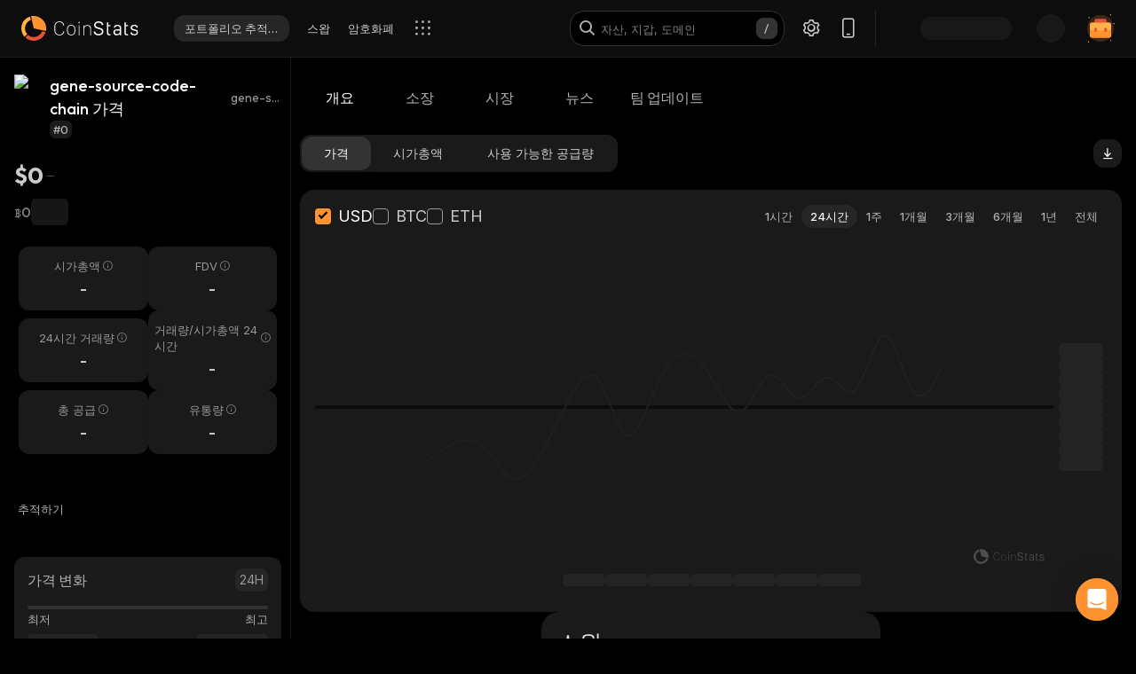

--- FILE ---
content_type: text/html; charset=utf-8
request_url: https://coinstats.app/ko/coins/gene-source-code-chain/
body_size: 45107
content:
<!DOCTYPE html><html lang="ko" class="__className_60a407 __variable_60a407 __variable_fa2f99 fonts dark-mode"><head><meta charSet="utf-8"/><meta name="viewport" content="width=device-width, initial-scale=1, maximum-scale=1"/><link rel="preload" as="image" href="/images/logos/logo_website.svg" fetchPriority="high"/><link rel="preload" as="image" href="/images/icons/intercom.svg" fetchPriority="high"/><link rel="stylesheet" href="/_next/static/css/205d612a091d9d05.css" data-precedence="next"/><link rel="stylesheet" href="/_next/static/css/c7f2eb33bc14a655.css" data-precedence="next"/><link rel="stylesheet" href="/_next/static/css/376ec136d39232c7.css" data-precedence="next"/><link rel="stylesheet" href="/_next/static/css/733a7ab64b10f013.css" data-precedence="next"/><link rel="stylesheet" href="/_next/static/css/ed3b0ca04df45439.css" data-precedence="next"/><link rel="stylesheet" href="/_next/static/css/e905733ac4e977d1.css" data-precedence="next"/><link rel="stylesheet" href="/_next/static/css/d8c826e9a3b31fdb.css" data-precedence="next"/><link rel="stylesheet" href="/_next/static/css/a05b3fb3465276d6.css" data-precedence="next"/><link rel="stylesheet" href="/_next/static/css/f54bbde50d9a5db6.css" data-precedence="next"/><link rel="stylesheet" href="/_next/static/css/f171dbb350c64eb6.css" data-precedence="next"/><link rel="stylesheet" href="/_next/static/css/4514f161f8fc0a60.css" data-precedence="next"/><link rel="stylesheet" href="/_next/static/css/32df597a284a9130.css" data-precedence="next"/><link rel="stylesheet" href="/_next/static/css/a68ac19c05f7ec3e.css" data-precedence="next"/><link rel="stylesheet" href="/_next/static/css/d566b4d6c8090be9.css" data-precedence="next"/><link rel="stylesheet" href="/_next/static/css/5ec6371cd2425dfd.css" data-precedence="next"/><link rel="stylesheet" href="/_next/static/css/df0013826c06d820.css" data-precedence="next"/><link rel="stylesheet" href="/_next/static/css/576489ea37fa244c.css" data-precedence="next"/><link rel="stylesheet" href="/_next/static/css/da1893e3c98291d2.css" data-precedence="next"/><link rel="stylesheet" href="/_next/static/css/5aa7b7ed9af14493.css" data-precedence="next"/><link rel="stylesheet" href="/_next/static/css/06093a29ee9d6d7c.css" data-precedence="next"/><link rel="stylesheet" href="/_next/static/css/883cf1ef0fc2300c.css" data-precedence="next"/><link rel="stylesheet" href="/_next/static/css/f84a04930f6861e9.css" data-precedence="next"/><link rel="stylesheet" href="/_next/static/css/a2ba863c22414239.css" data-precedence="next"/><link rel="stylesheet" href="/_next/static/css/2c0d6963042e0e66.css" data-precedence="next"/><link rel="stylesheet" href="/_next/static/css/92f6d1b5ececdaf6.css" data-precedence="next"/><link rel="stylesheet" href="/_next/static/css/14a3788f90cc156a.css" data-precedence="next"/><link rel="stylesheet" href="/_next/static/css/fb3853a7027406e7.css" data-precedence="next"/><link rel="stylesheet" href="/_next/static/css/a41a7b697abf757e.css" data-precedence="next"/><link rel="stylesheet" href="/_next/static/css/4d80ba8eda1defd0.css" data-precedence="next"/><link rel="stylesheet" href="/_next/static/css/1867f1f177181fc2.css" data-precedence="next"/><link rel="stylesheet" href="/_next/static/css/215127c3836e20bd.css" data-precedence="next"/><link rel="stylesheet" href="/_next/static/css/59840de64b736a2a.css" data-precedence="next"/><link rel="stylesheet" href="/_next/static/css/f78dbaf0b2152f50.css" data-precedence="next"/><link rel="stylesheet" href="/_next/static/css/bd4ecb79854344ac.css" data-precedence="next"/><link rel="stylesheet" href="/_next/static/css/6a09a91b94de8a9a.css" data-precedence="next"/><link rel="stylesheet" href="/_next/static/css/52cf3fa705a21ea2.css" data-precedence="next"/><link rel="stylesheet" href="/_next/static/css/7e8902a5b87ad4c1.css" data-precedence="next"/><link rel="stylesheet" href="/_next/static/css/524c66c48f6dcf53.css" data-precedence="next"/><link rel="preload" as="script" fetchPriority="low" href="/_next/static/chunks/webpack-d32ecdc9f70f0940.js"/><script src="/_next/static/chunks/fd9d1056-1379996a47444fc8.js" async=""></script><script src="/_next/static/chunks/12949-49d87792e836bf41.js" async=""></script><script src="/_next/static/chunks/main-app-9e2fc9d7ad42f797.js" async=""></script><script src="/_next/static/chunks/68575-3416a4b4d92721d7.js" async=""></script><script src="/_next/static/chunks/app/%5Blocale%5D/(with-intercom-and-cookie-popup)/(with-footer-header)/(with-switch-popup)/layout-a1a5852ad1ff2e0b.js" async=""></script><script src="/_next/static/chunks/d16ac788-da7f4917a8a9e009.js" async=""></script><script src="/_next/static/chunks/6809c4f0-be8c651c0cbc2c78.js" async=""></script><script src="/_next/static/chunks/31147-2e7f135af2decd66.js" async=""></script><script src="/_next/static/chunks/18848-5fe45940f40fc2e6.js" async=""></script><script src="/_next/static/chunks/27648-25697d950e0795e7.js" async=""></script><script src="/_next/static/chunks/98067-46f80aa433e4cae6.js" async=""></script><script src="/_next/static/chunks/33145-94d4065edc9f25ae.js" async=""></script><script src="/_next/static/chunks/53833-95927d1ca15de51b.js" async=""></script><script src="/_next/static/chunks/84804-03d37ba16fe07d93.js" async=""></script><script src="/_next/static/chunks/21392-add38bdaa2a4043b.js" async=""></script><script src="/_next/static/chunks/47299-e90c37c826c85808.js" async=""></script><script src="/_next/static/chunks/29362-cb8213d6756256fa.js" async=""></script><script src="/_next/static/chunks/90487-195085e04b154ace.js" async=""></script><script src="/_next/static/chunks/1907-a0466b6b87d9465e.js" async=""></script><script src="/_next/static/chunks/5268-a89d7793ecac9ca4.js" async=""></script><script src="/_next/static/chunks/75827-be43be269083de37.js" async=""></script><script src="/_next/static/chunks/app/%5Blocale%5D/(with-intercom-and-cookie-popup)/(with-footer-header)/layout-bbe3386b4903b5cb.js" async=""></script><script src="/_next/static/chunks/24385-71f6749ed9323fb0.js" async=""></script><script src="/_next/static/chunks/63126-3f4a410d19d28c5f.js" async=""></script><script src="/_next/static/chunks/5222-ab0cac77de402b94.js" async=""></script><script src="/_next/static/chunks/93903-837c169f4ed58fca.js" async=""></script><script src="/_next/static/chunks/app/%5Blocale%5D/(with-intercom-and-cookie-popup)/layout-1bcefa0d00a28f56.js" async=""></script><script src="/_next/static/chunks/app/not-found-3a448ba2e744d2e1.js" async=""></script><script src="/_next/static/chunks/app/global-error-b4d778165b8f80bf.js" async=""></script><script src="/_next/static/chunks/83708-611eaaf66a24c9d3.js" async=""></script><script src="/_next/static/chunks/10781-049b9a25d4d01821.js" async=""></script><script src="/_next/static/chunks/1493-c4d6a9e62c1c05b8.js" async=""></script><script src="/_next/static/chunks/60587-f44c14dda53f4352.js" async=""></script><script src="/_next/static/chunks/58576-35934b7e21d98bec.js" async=""></script><script src="/_next/static/chunks/app/%5Blocale%5D/(with-intercom-and-cookie-popup)/(with-footer-header)/(with-switch-popup)/(live-prices)/coins/page-2298a48aa3d3fdb0.js" async=""></script><script src="/_next/static/chunks/61093-14143b2629179c28.js" async=""></script><script src="/_next/static/chunks/67603-8f12e6735a8d1b07.js" async=""></script><script src="/_next/static/chunks/59281-86babf8a221a5962.js" async=""></script><script src="/_next/static/chunks/87406-1490bd31318ad98c.js" async=""></script><script src="/_next/static/chunks/5728-e4a0d2a0b73286f4.js" async=""></script><script src="/_next/static/chunks/59749-ff5cdd3be73490d6.js" async=""></script><script src="/_next/static/chunks/app/%5Blocale%5D/(with-intercom-and-cookie-popup)/(with-footer-header)/(with-switch-popup)/coins/%5BcoinId%5D/layout-683352b8a8876e30.js" async=""></script><script src="/_next/static/chunks/3a91511d-3e01b972328aa159.js" async=""></script><script src="/_next/static/chunks/25728622-d7eb93e2ec5e06c7.js" async=""></script><script src="/_next/static/chunks/18206-e8cd671b14b06198.js" async=""></script><script src="/_next/static/chunks/65865-1f2a5280d5b4bee1.js" async=""></script><script src="/_next/static/chunks/56634-0db559ae874411a1.js" async=""></script><script src="/_next/static/chunks/40178-7b947e7c00464b02.js" async=""></script><script src="/_next/static/chunks/59645-ce521d14b839f10f.js" async=""></script><script src="/_next/static/chunks/61041-7f437eaa164d6847.js" async=""></script><script src="/_next/static/chunks/app/%5Blocale%5D/layout-d84f57cf58672439.js" async=""></script><script src="/_next/static/chunks/3d60105b-2402ba5a1146b4b3.js" async=""></script><script src="/_next/static/chunks/dc112a36-21d44131fe887b26.js" async=""></script><script src="/_next/static/chunks/52271efe-548c6f78c0e22bb1.js" async=""></script><script src="/_next/static/chunks/62650-1422a738bd4eadd5.js" async=""></script><script src="/_next/static/chunks/46709-ff17d75a016a2425.js" async=""></script><script src="/_next/static/chunks/888-a69f9f400fed2b02.js" async=""></script><script src="/_next/static/chunks/4705-310fbe05c55d29de.js" async=""></script><script src="/_next/static/chunks/17724-bdee6f309a6e9ea5.js" async=""></script><script src="/_next/static/chunks/13900-0df2c1f9a2e68e7a.js" async=""></script><script src="/_next/static/chunks/69772-d242226db7f577df.js" async=""></script><script src="/_next/static/chunks/34766-0258698664410f13.js" async=""></script><script src="/_next/static/chunks/12084-d3187e391865b071.js" async=""></script><script src="/_next/static/chunks/39402-d42be9528e73bcde.js" async=""></script><script src="/_next/static/chunks/app/%5Blocale%5D/(with-intercom-and-cookie-popup)/(with-footer-header)/(with-switch-popup)/coins/%5BcoinId%5D/page-c8fb9c45835f793f.js" async=""></script><link href="https://widget.intercom.io" rel="preconnect" crossorigin=""/><meta name="theme-color" content="#0D0D0D"/><title>gene-source-code-chain 가격 및 시가총액 | 실시간 업데이트 및 과거 데이터 | CoinStats</title><meta name="description" content="변환기, 가격 차트, 포트폴리오 추적, 관련 뉴스 등 다양한 리소스로 gene-source-code-chain의 현재 가격을 최신 상태로 유지하세요."/><meta name="application-name" content="암호화폐 포트폴리오 추적기 및 연구 | CoinStats"/><link rel="manifest" href="/manifest.json" crossorigin="use-credentials"/><meta name="msapplication-config" content="/browserconfig.xml"/><meta name="apple-itunes-app" content="app-id=1247849330, app-argument=https://coinstats.app/coins/gene-source-code-chain"/><meta name="fb:app_id" content="116525922286255"/><link rel="canonical" href="https://coinstats.app/ko/coins/gene-source-code-chain/"/><link rel="alternate" hrefLang="x-default" href="https://coinstats.app/coins/gene-source-code-chain/"/><link rel="alternate" hrefLang="en" href="https://coinstats.app/coins/gene-source-code-chain/"/><link rel="alternate" hrefLang="de" href="https://coinstats.app/de/coins/gene-source-code-chain/"/><link rel="alternate" hrefLang="ru" href="https://coinstats.app/ru/coins/gene-source-code-chain/"/><link rel="alternate" hrefLang="es" href="https://coinstats.app/es/coins/gene-source-code-chain/"/><link rel="alternate" hrefLang="fr" href="https://coinstats.app/fr/coins/gene-source-code-chain/"/><link rel="alternate" hrefLang="hy" href="https://coinstats.app/hy/coins/gene-source-code-chain/"/><link rel="alternate" hrefLang="it" href="https://coinstats.app/it/coins/gene-source-code-chain/"/><link rel="alternate" hrefLang="ja" href="https://coinstats.app/ja/coins/gene-source-code-chain/"/><link rel="alternate" hrefLang="ko" href="https://coinstats.app/ko/coins/gene-source-code-chain/"/><link rel="alternate" hrefLang="nl" href="https://coinstats.app/nl/coins/gene-source-code-chain/"/><link rel="alternate" hrefLang="pt" href="https://coinstats.app/pt/coins/gene-source-code-chain/"/><link rel="alternate" hrefLang="tr" href="https://coinstats.app/tr/coins/gene-source-code-chain/"/><link rel="alternate" hrefLang="zh" href="https://coinstats.app/zh/coins/gene-source-code-chain/"/><meta property="og:title" content="gene-source-code-chain (gene-source-code-chain) $0 -  Prices, Charts, Markets &amp; News"/><meta property="og:description" content="Get everything you need to know about gene-source-code-chain gene-source-code-chain
      price, charts and market cap. All the latest cryptocurrency news and trends. Find the latest and most accurate gene-source-code-chain live price on Coin Stats."/><meta property="og:image" content="https://static.coinstats.app/coin_preview/gene-source-code-chain.png"/><meta property="og:image:width" content="1200"/><meta property="og:image:height" content="630"/><meta property="og:type" content="website"/><meta name="twitter:card" content="summary_large_image"/><meta name="twitter:title" content="gene-source-code-chain (gene-source-code-chain) $0 -  Prices, Charts, Markets &amp; News"/><meta name="twitter:description" content="Get everything you need to know about gene-source-code-chain gene-source-code-chain
      price, charts and market cap. All the latest cryptocurrency news and trends. Find the latest and most accurate gene-source-code-chain live price on Coin Stats."/><meta name="twitter:image" content="https://static.coinstats.app/coin_preview/gene-source-code-chain.png"/><link rel="icon" href="/favicon.ico" type="image/x-icon" sizes="48x48"/><link rel="icon" href="/favicon.ico" sizes="any"/><link rel="icon" href="/icon-16.png" sizes="16x16" type="image/png"/><link rel="icon" href="/icon-32.png" sizes="32x32" type="image/png"/><link rel="apple-touch-icon" href="/apple-icon.png" sizes="180x180" type="image/png"/><link rel="mask-icon" href="/icon.svg" color="#2b2b2b"/><meta name="next-size-adjust"/><script src="/_next/static/chunks/polyfills-42372ed130431b0a.js" noModule=""></script></head><body><main><header class="Header_header__u_LUs Header_up__wcdpA"><a hrefLang="en" style="display:none" aria-label="English" href="/en/coins/gene-source-code-chain/">English</a><a hrefLang="de" style="display:none" aria-label="Deutsch" href="/de/coins/gene-source-code-chain/">Deutsch</a><a hrefLang="ja" style="display:none" aria-label="日本語" href="/ja/coins/gene-source-code-chain/">日本語</a><a hrefLang="zh" style="display:none" aria-label="中文" href="/zh/coins/gene-source-code-chain/">中文</a><a hrefLang="es" style="display:none" aria-label="Español" href="/es/coins/gene-source-code-chain/">Español</a><a hrefLang="fr" style="display:none" aria-label="Français" href="/fr/coins/gene-source-code-chain/">Français</a><a hrefLang="hy" style="display:none" aria-label="Հայերեն" href="/hy/coins/gene-source-code-chain/">Հայերեն</a><a hrefLang="nl" style="display:none" aria-label="Nederlands" href="/nl/coins/gene-source-code-chain/">Nederlands</a><a hrefLang="ru" style="display:none" aria-label="Русский" href="/ru/coins/gene-source-code-chain/">Русский</a><a hrefLang="it" style="display:none" aria-label="Italiano" href="/it/coins/gene-source-code-chain/">Italiano</a><a hrefLang="pt" style="display:none" aria-label="Português" href="/pt/coins/gene-source-code-chain/">Português</a><a hrefLang="tr" style="display:none" aria-label="Türkçe" href="/tr/coins/gene-source-code-chain/">Türkçe</a><a style="display:none" href="/portfolio/" aria-label="포트폴리오 추적기">포트폴리오 추적기</a><a style="display:none" href="/swap/" aria-label="스왑">스왑</a><a style="display:none" href="/coins/" aria-label="암호화폐">암호화폐</a><a style="display:none" href="/pricing/" aria-label="가격">가격</a><a style="display:none" href="/integrations/" aria-label="통합">통합</a><a style="display:none" href="/news/" aria-label="뉴스">뉴스</a><a style="display:none" href="/earn/" aria-label="획득">획득</a><a style="display:none" href="https://coinstats.app/blog/" aria-label="블로그">블로그</a><a style="display:none" href="/nft/ethereum/" aria-label="NFT">NFT</a><a style="display:none" href="/widgets/" aria-label="위젯">위젯</a><a style="display:none" href="/defi-tracker/" aria-label="DeFi 포트폴리오 추적기">DeFi 포트폴리오 추적기</a><a style="display:none" href="https://coinstats.app/api-docs/" aria-label="오픈 API">오픈 API</a><a style="display:none" href="/market-report/" aria-label="24시간 보고서">24시간 보고서</a><a style="display:none" href="/press-kit/" aria-label="홍보 자료">홍보 자료</a><a style="display:none" href="https://coinstats.app/api-docs/" aria-label="API 문서">API 문서</a><div class="Header_global-header__JGGiw"><div class="Header_left-section__rXC1q" data-cy="left-section"><div class="DefaultLogo_default-logo-container__mVUid" data-cy="default-logo-container"><a aria-label="CoinStats Logo" class="DefaultLogo_logo-image__9lyOt" href="/ko/"><img alt="CoinStats" fetchPriority="high" width="132" height="28" decoding="async" data-nimg="1" class="DefaultLogo_logo-image__9lyOt" style="color:transparent" src="/images/logos/logo_website.svg"/></a></div><nav class="HeaderNavigation_header-navigation__6UWuH" data-cy="header-navigation"><a class="Navigation_nav__d1Ozb font-family-body font-weight-regular HeaderNavigation_primary-nav__e4KAt HeaderNavigation_portfolio-tab__d1ChT Header_global-header-nav-item__trz_Z font-size-13" title="포트폴리오 추적기" data-cy="nav-with-redirect" href="/ko/portfolio/">포트폴리오 추적기<div class="Navigation_activeBorder__U_Uo6 HeaderNavigation_active-border__WAP5M Navigation_hide__dHgV0"></div></a><a class="Navigation_nav__d1Ozb font-family-body font-weight-regular HeaderNavigation_primary-nav__e4KAt Header_global-header-nav-item__trz_Z font-size-13" title="스왑" data-cy="nav-with-redirect" href="/ko/swap/">스왑<div class="Navigation_activeBorder__U_Uo6 HeaderNavigation_active-border__WAP5M Navigation_hide__dHgV0"></div></a><a class="Navigation_nav__d1Ozb font-family-body font-weight-regular HeaderNavigation_primary-nav__e4KAt Header_global-header-nav-item__trz_Z font-size-13" title="암호화폐" data-cy="nav-with-redirect" href="/ko/coins/">암호화폐<div class="Navigation_activeBorder__U_Uo6 HeaderNavigation_active-border__WAP5M Navigation_hide__dHgV0"></div></a><a class="Navigation_nav__d1Ozb font-family-body font-weight-regular HeaderNavigation_primary-nav__e4KAt Header_global-header-nav-item__trz_Z font-size-13" title="뉴스" data-cy="nav-with-redirect" href="/ko/news/">뉴스<div class="Navigation_activeBorder__U_Uo6 HeaderNavigation_active-border__WAP5M Navigation_hide__dHgV0"></div></a></nav><div class="Header_menu-open-close-wrapper__78AyI"><span class="icon-menu Header_icon-menu__kN61t" data-cy="icon-menu"></span></div></div><div class="Header_right-section__RPCfi" data-cy="right-section"><div class="Header_desktop-search__uq1de" data-cy="desktop-search"><div class="HeaderSearch_header-search__q__nc" data-cy="header-search"><div class="HeaderSearch_header-search-input-container__8cHEQ"><i class="icon-search-new HeaderSearch_search-icon__g8FVP"></i><div class="CSInput_cs-input-wrapper__rpsY6 HeaderSearch_header-search-input-wrapper__MLhXd" data-cy="cs-input-wrapper"><input class="CSInput_cs-input__KgsLJ font-family-body font-weight-regular HeaderSearch_header-search-input__gOArO font-size-16" type="text" data-cy="cs-input" id="header-search" placeholder="자산, 지갑, 도메인" autoComplete="off" disabled="" value=""/></div><i class="icon-Slash HeaderSearch_icon-Slash__UJlNb"></i></div></div></div><div class="HeaderSettings_settings__gWvXE" data-cy="settings"><span class="icon-settings HeaderSettings_settings-icon__reZYW" data-cy="icon-settings"></span></div><div class="HeaderDownloadApp_headerDownloadApp__GSSVF"><i class="icon-Phone HeaderDownloadApp_iconPhone__UEAQW"></i></div><style data-emotion="css wot6g1 animation-c7515d">.css-wot6g1{display:block;background-color:rgba(0, 0, 0, 0.11);height:1.2em;border-radius:4px;-webkit-animation:animation-c7515d 2s ease-in-out 0.5s infinite;animation:animation-c7515d 2s ease-in-out 0.5s infinite;}@-webkit-keyframes animation-c7515d{0%{opacity:1;}50%{opacity:0.4;}100%{opacity:1;}}@keyframes animation-c7515d{0%{opacity:1;}50%{opacity:0.4;}100%{opacity:1;}}</style><span class="MuiSkeleton-root MuiSkeleton-rounded MuiSkeleton-pulse SparkSkeleton_sparkLoader__Ge2BO Header_userSparkLoader__bigJV css-wot6g1" style="width:103px;height:26px"></span><style data-emotion="css 18m8hyu animation-c7515d">.css-18m8hyu{display:block;background-color:rgba(0, 0, 0, 0.11);height:1.2em;margin-top:0;margin-bottom:0;height:auto;transform-origin:0 55%;-webkit-transform:scale(1, 0.60);-moz-transform:scale(1, 0.60);-ms-transform:scale(1, 0.60);transform:scale(1, 0.60);border-radius:4px/6.7px;-webkit-animation:animation-c7515d 2s ease-in-out 0.5s infinite;animation:animation-c7515d 2s ease-in-out 0.5s infinite;}.css-18m8hyu:empty:before{content:"\00a0";}@-webkit-keyframes animation-c7515d{0%{opacity:1;}50%{opacity:0.4;}100%{opacity:1;}}@keyframes animation-c7515d{0%{opacity:1;}50%{opacity:0.4;}100%{opacity:1;}}</style><span class="MuiSkeleton-root MuiSkeleton-text MuiSkeleton-pulse Header_userSkeleton___e_a8 css-18m8hyu" style="width:32px;height:32px"></span><div class="UserPortfolio_user-portfolio__u6lqF rightSidebar-opener" data-cy="rightSidebar-opener"><span>
<svg class= width="32" height="32" viewBox="0 0 32 32" fill="none" version="1.1" xmlns="http://www.w3.org/2000/svg" id="ic">
    <g>
        <path opacity="0.2" d="M16.0011 31.1111C24.3474 31.1111 31.1133 24.3456 31.1133 16C31.1133 7.65436 24.3474 0.888885 16.0011 0.888885C7.65488 0.888885 0.888916 7.65436 0.888916 16C0.888916 24.3456 7.65488 31.1111 16.0011 31.1111Z" fill="#FF9332"/>
        <path fill-rule="evenodd" clip-rule="evenodd" d="M28 11.7343V24.5321C28 25.7101 27.0062 26.6667 25.7848 26.6667H6.21556C4.99414 26.6667 4 25.7101 4 24.5321V11.7343C4 10.7839 4.63932 9.98139 5.53117 9.70149L5.86713 9.62737C5.98188 9.60583 6.09696 9.59999 6.21556 9.59999H25.7848C25.9861 9.59999 26.1843 9.6246 26.3697 9.67689C27.3095 9.92264 28 10.7503 28 11.7343Z" fill="#FF9332"/>
        <path fill-rule="evenodd" clip-rule="evenodd" d="M22.8573 7.55007V13.1204C22.8573 14.3441 21.9115 15.3374 20.749 15.3374H11.2516C10.0892 15.3374 9.14307 14.3441 9.14307 13.1204V7.55007C9.14307 6.56308 9.75151 5.7294 10.6003 5.43874L10.92 5.36208C11.0292 5.33972 11.1387 5.33333 11.2516 5.33333H20.749C20.9407 5.33333 21.1293 5.35888 21.3058 5.41318C22.2002 5.66871 22.8573 6.52794 22.8573 7.55007Z" fill="#EA5237"/>

        <path id="path1"  d="M28 11.8907V15.8426C28 17.1103 27.0062 18.1333 25.7848 18.1333H6.21556C4.99414 18.1333 4 17.1103 4 15.8426V11.8907C4 10.8706 4.63932 10.0093 5.53117 9.70893L5.86713 9.62937C5.98189 9.60626 6.09696 9.59999 6.21556 9.59999H25.7848C25.9861 9.59999 26.1843 9.6264 26.3697 9.68252C27.3095 9.94629 28 10.8346 28 11.8907Z" fill="#FFB347" >
            <animate
                    attributeName="d"
                    dur="0.3s"
                    begin="ic.mouseenter"
                    repeatCount="1"
                    fill="freeze"
                    to="M28 11.4326V14.5941C28 15.6082 27.0062 16.4267 25.7848 16.4267H6.21556C4.99414 16.4267 4 15.6082 4 14.5941V11.4326C4 10.6165 4.63932 9.92747 5.53117 9.68714L5.86713 9.6235C5.98189 9.60501 6.09696 9.59999 6.21556 9.59999H25.7848C25.9861 9.59999 26.1843 9.62112 26.3697 9.66602C27.3095 9.87703 28 10.5877 28 11.4326Z"/>
            <animate
                    attributeName="d"
                    dur="0.3s"
                    begin="ic.mouseleave"
                    repeatCount="1"
                    fill="freeze"
                    to="M28 11.8907V15.8426C28 17.1103 27.0062 18.1333 25.7848 18.1333H6.21556C4.99414 18.1333 4 17.1103 4 15.8426V11.8907C4 10.8706 4.63932 10.0093 5.53117 9.70893L5.86713 9.62937C5.98189 9.60626 6.09696 9.59999 6.21556 9.59999H25.7848C25.9861 9.59999 26.1843 9.6264 26.3697 9.68252C27.3095 9.94629 28 10.8346 28 11.8907Z"/>
        </path>
        <path id="path2" fill-rule="evenodd" clip-rule="evenodd" d="M11.2557 19.84H9.94637C9.50268 19.84 9.14307 19.5144 9.14307 19.1124V16.3006C9.14307 15.8992 9.50268 15.5733 9.94637 15.5733H11.2557C11.6994 15.5733 12.0593 15.8992 12.0593 16.3006V19.1124C12.0593 19.5144 11.6994 19.84 11.2557 19.84Z" fill="#EA5237">
            <animate
                    attributeName="d"
                    dur="0.3s"
                    begin="ic.mouseenter"
                    repeatCount="1"
                    fill="freeze"
                    to="M11.2557 18.1333H9.94637C9.50268 18.1333 9.14307 17.8077 9.14307 17.4057V14.594C9.14307 14.1926 9.50268 13.8667 9.94637 13.8667H11.2557C11.6994 13.8667 12.0593 14.1926 12.0593 14.594V17.4057C12.0593 17.8077 11.6994 18.1333 11.2557 18.1333Z"/>
            <animate
                    attributeName="d"
                    dur="0.3s"
                    begin="ic.mouseleave"
                    repeatCount="1"
                    fill="freeze"
                    to="M11.2557 19.84H9.94637C9.50268 19.84 9.14307 19.5144 9.14307 19.1124V16.3006C9.14307 15.8992 9.50268 15.5733 9.94637 15.5733H11.2557C11.6994 15.5733 12.0593 15.8992 12.0593 16.3006V19.1124C12.0593 19.5144 11.6994 19.84 11.2557 19.84Z"/>
        </path>
        <path id="path3" fill-rule="evenodd" clip-rule="evenodd" d="M22.3985 19.84H21.0892C20.6455 19.84 20.2859 19.5144 20.2859 19.1124V16.3006C20.2859 15.8992 20.6455 15.5733 21.0892 15.5733H22.3985C22.8422 15.5733 23.2021 15.8992 23.2021 16.3006V19.1124C23.2021 19.5144 22.8422 19.84 22.3985 19.84Z" fill="#EA5237">
            <animate
                    attributeName="d"
                    dur="0.3s"
                    begin="ic.mouseenter"
                    repeatCount="1"
                    fill="freeze"
                    to="M22.3985 18.1333H21.0892C20.6455 18.1333 20.2859 17.8077 20.2859 17.4057V14.594C20.2859 14.1926 20.6455 13.8667 21.0892 13.8667H22.3985C22.8422 13.8667 23.2021 14.1926 23.2021 14.594V17.4057C23.2021 17.8077 22.8422 18.1333 22.3985 18.1333Z"/>
            <animate
                    attributeName="d"
                    dur="0.3s"
                    begin="ic.mouseleave"
                    repeatCount="1"
                    fill="freeze"
                    to="M22.3985 19.84H21.0892C20.6455 19.84 20.2859 19.5144 20.2859 19.1124V16.3006C20.2859 15.8992 20.6455 15.5733 21.0892 15.5733H22.3985C22.8422 15.5733 23.2021 15.8992 23.2021 16.3006V19.1124C23.2021 19.5144 22.8422 19.84 22.3985 19.84Z"/>
        </path>

        <path fill-rule="evenodd" clip-rule="evenodd" d="M27.3991 1.46596C27.8047 1.46596 28.1327 1.138 28.1327 0.73364C28.1327 0.327965 27.8047 0 27.3991 0C26.9947 0 26.6667 0.327965 26.6667 0.73364C26.6667 1.138 26.9947 1.46596 27.3991 1.46596ZM28.4183 29.7198C28.4183 29.3154 28.0903 28.9875 27.6846 28.9875C27.2803 28.9875 26.9523 29.3154 26.9523 29.7198C26.9523 30.1255 27.2803 30.4534 27.6846 30.4534C28.0903 30.4534 28.4183 30.1255 28.4183 29.7198ZM3.24382 31.2467C3.24382 30.841 2.91585 30.5131 2.51148 30.5131C2.10712 30.5131 1.77783 30.841 1.77783 31.2467C1.77783 31.6524 2.10712 31.9804 2.51148 31.9804C2.91585 31.9804 3.24382 31.6524 3.24382 31.2467ZM32.0001 10.5811C32.0001 10.1754 31.6721 9.84748 31.2664 9.84748C30.862 9.84748 30.5341 10.1754 30.5341 10.5811C30.5341 10.9868 30.862 11.3148 31.2664 11.3148C31.6721 11.3148 32.0001 10.9868 32.0001 10.5811ZM3.84431 3.84344C3.84431 3.43908 3.51634 3.11112 3.11198 3.11112C2.70761 3.11112 2.37833 3.43908 2.37833 3.84344C2.37833 4.24912 2.70761 4.57708 3.11198 4.57708C3.51634 4.57708 3.84431 4.24912 3.84431 3.84344Z" fill="#FF9332"/>
    </g>
</svg>
    </span></div></div></div></header><script type="application/ld+json">{"@context":"https://schema.org/","@type":"Product","name":"gene-source-code-chain","description":"A cryptocurrency","sku":"gene-source-code-chain","offers":{"@type":"Offer","price":0,"priceCurrency":"USD"},"additionalProperty":[{"@type":"PropertyValue","name":"Market Cap"},{"@type":"PropertyValue","name":"Circulating Supply"},{"@type":"PropertyValue","name":"Max Supply"},{"@type":"PropertyValue","name":"Last Update","value":"2026-01-19T04:36:07.153Z"},{"@type":"PropertyValue","name":"Percent Change 24H"},{"@type":"PropertyValue","name":"Exchange Rate Specification","value":{"@type":"ExchangeRateSpecification","name":"gene-source-code-chain","currentExchangeRate":{"@type":"UnitPriceSpecification","price":0,"priceCurrency":"USD"}}}],"url":""}</script><script type="application/ld+json">{"@context":"http://schema.org","@type":"Table","about":"Cryptocurrency Prices Today"}</script><div class="coins_pageWrapper__0FeJI"><div class="coins_coinDetails__MuG5G"><div class="coins_coinInfoWrapper___H7dC"><div class="coins_coinInfoWrapperContent__Pub1C"><div class="coins_logoAndName__fYOCv"><img alt="gene-source-code-chain" fetchPriority="high" width="40" height="40" decoding="async" data-nimg="1" style="color:transparent" src=""/><div><div class="coins_nameAndSymbol__RB_nk"><h1 class="coins_name__bYone font-family-emphasis font-weight-medium font-size-18">gene-source-code-chain 가격</h1><span class="coins_symbol__UvFed font-family-emphasis font-weight-regular font-size-14" title="gene-source-code-chain">gene-source-code-chain</span></div><span class="SubscriptionType_subscription-badge__KYxDA font-family-body font-weight-medium coins_subscriptionType__KzWyH font-size-13" data-cy="subscription-badge">#0</span></div></div><div class="CoinMainPrices_coinPriceInfo__Nq7Wn coins_coinPriceInfo__mRCz8"><p class="CoinMainPrices_coinPrice__7iwc4 font-family-heading font-weight-bold font-size-26" title="$0">$0</p><span class="PriceChangeBadge_priceChangeBadge__Ge2D1 PriceChangeBadge_emptyLine__DJm0X CoinMainPrices_priceBadge__zVYJa"></span></div><div class="CoinMainPrices_coinSecondaryPriceInfo__fWloR coins_coinSecondaryPriceInfo__NYUIS"><p class="CoinMainPrices_secondaryPrice__9AXou font-family-emphasis font-weight-medium font-size-16">฿0</p><style data-emotion="css 18m8hyu animation-c7515d">.css-18m8hyu{display:block;background-color:rgba(0, 0, 0, 0.11);height:1.2em;margin-top:0;margin-bottom:0;height:auto;transform-origin:0 55%;-webkit-transform:scale(1, 0.60);-moz-transform:scale(1, 0.60);-ms-transform:scale(1, 0.60);transform:scale(1, 0.60);border-radius:4px/6.7px;-webkit-animation:animation-c7515d 2s ease-in-out 0.5s infinite;animation:animation-c7515d 2s ease-in-out 0.5s infinite;}.css-18m8hyu:empty:before{content:"\00a0";}@-webkit-keyframes animation-c7515d{0%{opacity:1;}50%{opacity:0.4;}100%{opacity:1;}}@keyframes animation-c7515d{0%{opacity:1;}50%{opacity:0.4;}100%{opacity:1;}}</style><span class="MuiSkeleton-root MuiSkeleton-text MuiSkeleton-pulse coins_skeleton__pyu0m css-18m8hyu" style="width:42px;height:30px"></span></div><div class="CoinMarketStats_marketStatsItems__4aS1x coins_marketStatsItems__cpIic"><div class="MarketStatsItem_marketStatsItem__ETiAR CoinMarketStats_marketStatsItem__jsvCM"><div class="MarketStatsItem_title__D3dWu "><span title="시가총액" class="MarketStatsItem_titleText__ji4Eg font-family-body font-weight-regular CoinMarketStats_marketStatsItemTitle__J0WEF font-size-13">시가총액</span><i id="시가총액" data-tooltip-html="&lt;div&gt;
            &lt;p&gt;암호화폐의 시가총액은 현재 가격에 유통량(채굴된 코인의 총 수)을 곱한 값입니다.&lt;/p&gt;
            &lt;p&gt;
              &lt;b&gt;시가 총액 = 현재 가격 x 유통량.&lt;/b&gt;
            &lt;/p&gt;
          &lt;/div&gt;" class="icon-fill-1 MarketStatsItem_icon__L0FMj CoinMarketStats_marketStatsItemHintIcon__yn0UL"></i><div role="tooltip" class="react-tooltip styles-module_tooltip__mnnfp styles-module_dark__xNqje MarketStatsItem_tooltip__BBOoF "><div class="react-tooltip-arrow styles-module_arrow__K0L3T"></div></div></div><div class="MarketStatsItem_content__kpqZL CoinMarketStats_marketStatsItemContent__LTSIr"><div class="MarketStatsItem_valueWrapper__IRbId"><div class="MarketStatsItem_value__N5gMt font-family-emphasis font-weight-semibold font-size-16" title="-" data-cy="font-size-16">-</div></div></div></div><div class="MarketStatsItem_marketStatsItem__ETiAR CoinMarketStats_marketStatsItem__jsvCM"><div class="MarketStatsItem_title__D3dWu "><span title="FDV" class="MarketStatsItem_titleText__ji4Eg font-family-body font-weight-regular CoinMarketStats_marketStatsItemTitle__J0WEF font-size-13">FDV</span><i id="FDV" data-tooltip-html="암호화폐의 시가총액은 현재 가격에 유통량(채굴된 코인의 총 수)을 곱한 값입니다." class="icon-fill-1 MarketStatsItem_icon__L0FMj CoinMarketStats_marketStatsItemHintIcon__yn0UL"></i><div role="tooltip" class="react-tooltip styles-module_tooltip__mnnfp styles-module_dark__xNqje MarketStatsItem_tooltip__BBOoF "><div class="react-tooltip-arrow styles-module_arrow__K0L3T"></div></div></div><div class="MarketStatsItem_content__kpqZL CoinMarketStats_marketStatsItemContent__LTSIr"><div class="MarketStatsItem_valueWrapper__IRbId"><div class="MarketStatsItem_value__N5gMt font-family-emphasis font-weight-semibold font-size-16" title="-" data-cy="font-size-16">-</div></div></div></div><div class="MarketStatsItem_marketStatsItem__ETiAR CoinMarketStats_marketStatsItem__jsvCM"><div class="MarketStatsItem_title__D3dWu "><span title="24시간 거래량" class="MarketStatsItem_titleText__ji4Eg font-family-body font-weight-regular CoinMarketStats_marketStatsItemTitle__J0WEF font-size-13">24시간 거래량</span><i id="24시간 거래량" data-tooltip-html="거래량 24시간은 지난 24시간 동안 거래된 암호화폐의 총량을 나타냅니다." class="icon-fill-1 MarketStatsItem_icon__L0FMj CoinMarketStats_marketStatsItemHintIcon__yn0UL"></i><div role="tooltip" class="react-tooltip styles-module_tooltip__mnnfp styles-module_dark__xNqje MarketStatsItem_tooltip__BBOoF "><div class="react-tooltip-arrow styles-module_arrow__K0L3T"></div></div></div><div class="MarketStatsItem_content__kpqZL CoinMarketStats_marketStatsItemContent__LTSIr"><div class="MarketStatsItem_valueWrapper__IRbId"><div class="MarketStatsItem_value__N5gMt font-family-emphasis font-weight-semibold font-size-16" title="-" data-cy="font-size-16">-</div></div></div></div><div class="MarketStatsItem_marketStatsItem__ETiAR CoinMarketStats_marketStatsItem__jsvCM"><div class="MarketStatsItem_title__D3dWu "><span title="거래량/시가총액 24시간" class="MarketStatsItem_titleText__ji4Eg font-family-body font-weight-regular CoinMarketStats_marketStatsItemTitle__J0WEF font-size-13">거래량/시가총액 24시간</span><i id="거래량/시가총액 24시간" data-tooltip-html="&lt;b&gt;거래량/시가총액 (24시간)&lt;/b&gt; 비율은 코인이 전체 가치 대비 얼마나 활발하게 거래되는지를 보여주는 빠른 유동성 지표입니다.
&lt;b&gt;높은 비율&lt;/b&gt; ⇒ 일반적으로 더 강한 유동성과 잠재적으로 더 높은 변동성을 나타냅니다.
&lt;b&gt;낮은 비율&lt;/b&gt; ⇒ 일반적으로 낮은 유동성과 거래 시 잠재적으로 더 많은 가격 슬리피지를 나타냅니다." class="icon-fill-1 MarketStatsItem_icon__L0FMj CoinMarketStats_marketStatsItemHintIcon__yn0UL"></i><div role="tooltip" class="react-tooltip styles-module_tooltip__mnnfp styles-module_dark__xNqje MarketStatsItem_tooltip__BBOoF "><div class="react-tooltip-arrow styles-module_arrow__K0L3T"></div></div></div><div class="MarketStatsItem_content__kpqZL CoinMarketStats_marketStatsItemContent__LTSIr"><div class="MarketStatsItem_valueWrapper__IRbId"><div class="MarketStatsItem_value__N5gMt font-family-emphasis font-weight-semibold font-size-16" title="-" data-cy="font-size-16">-</div></div></div></div><div class="MarketStatsItem_marketStatsItem__ETiAR CoinMarketStats_marketStatsItem__jsvCM"><div class="MarketStatsItem_title__D3dWu "><span title="총 공급" class="MarketStatsItem_titleText__ji4Eg font-family-body font-weight-regular CoinMarketStats_marketStatsItemTitle__J0WEF font-size-13">총 공급</span><i id="총 공급" data-tooltip-html="&lt;div&gt;
          &lt;p&gt;암호화폐의 총 공급량은 유통 중이거나 잠긴 코인의 총량에서 제거된 코인을 뺀 총량을 의미합니다.&lt;/p&gt;
          &lt;p&gt;
            &lt;b&gt;총 공급 = 온체인 공급 - 유통에서 제거된 코인&lt;/b&gt;
          &lt;/p&gt;
        &lt;/div&gt;" class="icon-fill-1 MarketStatsItem_icon__L0FMj CoinMarketStats_marketStatsItemHintIcon__yn0UL"></i><div role="tooltip" class="react-tooltip styles-module_tooltip__mnnfp styles-module_dark__xNqje MarketStatsItem_tooltip__BBOoF "><div class="react-tooltip-arrow styles-module_arrow__K0L3T"></div></div></div><div class="MarketStatsItem_content__kpqZL CoinMarketStats_marketStatsItemContent__LTSIr"><div class="MarketStatsItem_valueWrapper__IRbId"><div class="MarketStatsItem_value__N5gMt font-family-emphasis font-weight-semibold font-size-16" title="-" data-cy="font-size-16">-</div></div></div></div><div class="MarketStatsItem_marketStatsItem__ETiAR CoinMarketStats_marketStatsItem__jsvCM"><div class="MarketStatsItem_title__D3dWu "><span title="유통량" class="MarketStatsItem_titleText__ji4Eg font-family-body font-weight-regular CoinMarketStats_marketStatsItemTitle__J0WEF font-size-13">유통량</span><i id="유통량" data-tooltip-html="사용 가능한 공급 또는 유통량은 유통되고 공개적으로 사용 가능한 코인 또는 토큰의 최고 근사값입니다." class="icon-fill-1 MarketStatsItem_icon__L0FMj CoinMarketStats_marketStatsItemHintIcon__yn0UL"></i><div role="tooltip" class="react-tooltip styles-module_tooltip__mnnfp styles-module_dark__xNqje MarketStatsItem_tooltip__BBOoF "><div class="react-tooltip-arrow styles-module_arrow__K0L3T"></div></div></div><div class="MarketStatsItem_content__kpqZL CoinMarketStats_marketStatsItemContent__LTSIr"><div class="MarketStatsItem_valueWrapper__IRbId"><div class="MarketStatsItem_value__N5gMt font-family-emphasis font-weight-semibold font-size-16" title="-" data-cy="font-size-16">-</div></div></div></div></div><div class="CoinRelatedItems_infoItems__p_wC6 coins_infoItems__5imIk"><div class="CoinRelatedItems_infoItem__tfCCY"><p class="CoinRelatedItems_infoItemTitle__rXH4e font-family-body font-weight-regular font-size-13">추적하기</p><style data-emotion="css 18m8hyu animation-c7515d">.css-18m8hyu{display:block;background-color:rgba(0, 0, 0, 0.11);height:1.2em;margin-top:0;margin-bottom:0;height:auto;transform-origin:0 55%;-webkit-transform:scale(1, 0.60);-moz-transform:scale(1, 0.60);-ms-transform:scale(1, 0.60);transform:scale(1, 0.60);border-radius:4px/6.7px;-webkit-animation:animation-c7515d 2s ease-in-out 0.5s infinite;animation:animation-c7515d 2s ease-in-out 0.5s infinite;}.css-18m8hyu:empty:before{content:"\00a0";}@-webkit-keyframes animation-c7515d{0%{opacity:1;}50%{opacity:0.4;}100%{opacity:1;}}@keyframes animation-c7515d{0%{opacity:1;}50%{opacity:0.4;}100%{opacity:1;}}</style><span class="MuiSkeleton-root MuiSkeleton-text MuiSkeleton-pulse CoinRelatedItems_skeleton__tR0ve css-18m8hyu" style="width:100px;height:28px"></span></div></div><div class="CoinPriceChangeItems_chartPriceInfo__atIun "><div class="CoinPriceChangeItems_priceSection__gDlxk CoinPriceChangeItems_priceSectionTop__CFoWW"><div class="CoinPriceChangeItems_flexAlignCenterSpaceBetween__CtrsU"><p class="CoinPriceChangeItems_priceChangeTitle__CFg7B font-family-emphasis font-weight-medium font-size-16">가격 변화</p><div class="CoinPriceChangeItems_selectedInterval__2_OhU font-family-body font-weight-regular font-size-14">24h</div></div><div class="CoinPriceChangeItems_bar__HBSBH"></div><div class="CoinPriceChangeItems_highAndLowLabels__pKDwm CoinPriceChangeItems_flexAlignCenterSpaceBetween__CtrsU"><p class="CoinPriceChangeItems_priceLabel__Ghlxs font-family-body font-weight-regular font-size-13">최저</p><p class="CoinPriceChangeItems_priceLabel__Ghlxs font-family-body font-weight-regular font-size-13">최고</p></div><div class="CoinPriceChangeItems_flexAlignCenterSpaceBetween__CtrsU"><style data-emotion="css 18m8hyu animation-c7515d">.css-18m8hyu{display:block;background-color:rgba(0, 0, 0, 0.11);height:1.2em;margin-top:0;margin-bottom:0;height:auto;transform-origin:0 55%;-webkit-transform:scale(1, 0.60);-moz-transform:scale(1, 0.60);-ms-transform:scale(1, 0.60);transform:scale(1, 0.60);border-radius:4px/6.7px;-webkit-animation:animation-c7515d 2s ease-in-out 0.5s infinite;animation:animation-c7515d 2s ease-in-out 0.5s infinite;}.css-18m8hyu:empty:before{content:"\00a0";}@-webkit-keyframes animation-c7515d{0%{opacity:1;}50%{opacity:0.4;}100%{opacity:1;}}@keyframes animation-c7515d{0%{opacity:1;}50%{opacity:0.4;}100%{opacity:1;}}</style><span class="MuiSkeleton-root MuiSkeleton-text MuiSkeleton-pulse CoinPriceChangeItems_priceChangeSkeleton__r1kym css-18m8hyu" style="width:80px;height:24px"></span><style data-emotion="css 18m8hyu animation-c7515d">.css-18m8hyu{display:block;background-color:rgba(0, 0, 0, 0.11);height:1.2em;margin-top:0;margin-bottom:0;height:auto;transform-origin:0 55%;-webkit-transform:scale(1, 0.60);-moz-transform:scale(1, 0.60);-ms-transform:scale(1, 0.60);transform:scale(1, 0.60);border-radius:4px/6.7px;-webkit-animation:animation-c7515d 2s ease-in-out 0.5s infinite;animation:animation-c7515d 2s ease-in-out 0.5s infinite;}.css-18m8hyu:empty:before{content:"\00a0";}@-webkit-keyframes animation-c7515d{0%{opacity:1;}50%{opacity:0.4;}100%{opacity:1;}}@keyframes animation-c7515d{0%{opacity:1;}50%{opacity:0.4;}100%{opacity:1;}}</style><span class="MuiSkeleton-root MuiSkeleton-text MuiSkeleton-pulse CoinPriceChangeItems_priceChangeSkeleton__r1kym css-18m8hyu" style="width:80px;height:24px"></span></div><div class="CoinPriceChangeItems_flexAlignCenterSpaceBetween__CtrsU"><style data-emotion="css 18m8hyu animation-c7515d">.css-18m8hyu{display:block;background-color:rgba(0, 0, 0, 0.11);height:1.2em;margin-top:0;margin-bottom:0;height:auto;transform-origin:0 55%;-webkit-transform:scale(1, 0.60);-moz-transform:scale(1, 0.60);-ms-transform:scale(1, 0.60);transform:scale(1, 0.60);border-radius:4px/6.7px;-webkit-animation:animation-c7515d 2s ease-in-out 0.5s infinite;animation:animation-c7515d 2s ease-in-out 0.5s infinite;}.css-18m8hyu:empty:before{content:"\00a0";}@-webkit-keyframes animation-c7515d{0%{opacity:1;}50%{opacity:0.4;}100%{opacity:1;}}@keyframes animation-c7515d{0%{opacity:1;}50%{opacity:0.4;}100%{opacity:1;}}</style><span class="MuiSkeleton-root MuiSkeleton-text MuiSkeleton-pulse CoinPriceChangeItems_priceChangeSkeleton__r1kym css-18m8hyu" style="width:40px;height:20px"></span><style data-emotion="css 18m8hyu animation-c7515d">.css-18m8hyu{display:block;background-color:rgba(0, 0, 0, 0.11);height:1.2em;margin-top:0;margin-bottom:0;height:auto;transform-origin:0 55%;-webkit-transform:scale(1, 0.60);-moz-transform:scale(1, 0.60);-ms-transform:scale(1, 0.60);transform:scale(1, 0.60);border-radius:4px/6.7px;-webkit-animation:animation-c7515d 2s ease-in-out 0.5s infinite;animation:animation-c7515d 2s ease-in-out 0.5s infinite;}.css-18m8hyu:empty:before{content:"\00a0";}@-webkit-keyframes animation-c7515d{0%{opacity:1;}50%{opacity:0.4;}100%{opacity:1;}}@keyframes animation-c7515d{0%{opacity:1;}50%{opacity:0.4;}100%{opacity:1;}}</style><span class="MuiSkeleton-root MuiSkeleton-text MuiSkeleton-pulse CoinPriceChangeItems_priceChangeSkeleton__r1kym css-18m8hyu" style="width:40px;height:20px"></span></div></div><div class="CoinPriceChangeItems_priceSection__gDlxk"><div class="CoinPriceChangeItems_flexAlignCenterSpaceBetween__CtrsU CoinPriceChangeItems_priceChangeItem__slaon"><div class="CoinPriceChangeItems_flexAlignCenterFlexStart__qgsFX CoinPriceChangeItems_gap2__49t_D"><p class="CoinPriceChangeItems_priceChangeLabel__sn_qJ font-family-body font-weight-regular font-size-13">1시간 변화</p><i id="key-value-item-1h_price_change" class="icon-fill-1 TooltipWithLinkedIcon_iconFill1__WDmcB CoinPriceChangeItems_tooltipIcon__ZA5Q4" data-tooltip-content="지난 1시간 동안의 가격 변화."></i><div role="tooltip" class="react-tooltip styles-module_tooltip__mnnfp styles-module_dark__xNqje font-family-body font-weight-regular"><div class="react-tooltip-arrow styles-module_arrow__K0L3T"></div></div></div><span class="PriceChangeBadge_priceChangeBadge__Ge2D1 PriceChangeBadge_emptyLine__DJm0X CoinPriceChangeItems_priceChange__3ROJL font-size-14"></span></div><div class="CoinPriceChangeItems_flexAlignCenterSpaceBetween__CtrsU CoinPriceChangeItems_priceChangeItem__slaon"><div class="CoinPriceChangeItems_flexAlignCenterFlexStart__qgsFX CoinPriceChangeItems_gap2__49t_D"><p class="CoinPriceChangeItems_priceChangeLabel__sn_qJ font-family-body font-weight-regular font-size-13">24시간 변화</p><i id="key-value-item-24h_price_change" class="icon-fill-1 TooltipWithLinkedIcon_iconFill1__WDmcB CoinPriceChangeItems_tooltipIcon__ZA5Q4" data-tooltip-content="지난 24시간 동안의 가격 변화."></i><div role="tooltip" class="react-tooltip styles-module_tooltip__mnnfp styles-module_dark__xNqje font-family-body font-weight-regular"><div class="react-tooltip-arrow styles-module_arrow__K0L3T"></div></div></div><span class="PriceChangeBadge_priceChangeBadge__Ge2D1 PriceChangeBadge_emptyLine__DJm0X CoinPriceChangeItems_priceChange__3ROJL font-size-14"></span></div><div class="CoinPriceChangeItems_flexAlignCenterSpaceBetween__CtrsU CoinPriceChangeItems_priceChangeItem__slaon"><div class="CoinPriceChangeItems_flexAlignCenterFlexStart__qgsFX CoinPriceChangeItems_gap2__49t_D"><p class="CoinPriceChangeItems_priceChangeLabel__sn_qJ font-family-body font-weight-regular font-size-13">7일 변화</p><i id="key-value-item-7d_price_change" class="icon-fill-1 TooltipWithLinkedIcon_iconFill1__WDmcB CoinPriceChangeItems_tooltipIcon__ZA5Q4" data-tooltip-content="지난 7일 동안의 가격 변화."></i><div role="tooltip" class="react-tooltip styles-module_tooltip__mnnfp styles-module_dark__xNqje font-family-body font-weight-regular"><div class="react-tooltip-arrow styles-module_arrow__K0L3T"></div></div></div><span class="PriceChangeBadge_priceChangeBadge__Ge2D1 PriceChangeBadge_emptyLine__DJm0X CoinPriceChangeItems_priceChange__3ROJL font-size-14"></span></div></div><div class="CoinPriceChangeItems_priceSection__gDlxk"><div class="CoinPriceChangeItems_priceChangeItem__slaon"><div class="CoinPriceChangeItems_flexAlignCenterSpaceBetween__CtrsU"><div class="CoinPriceChangeItems_flexAlignCenterFlexStart__qgsFX CoinPriceChangeItems_gap2__49t_D"><p class="CoinPriceChangeItems_priceChangeLabel__sn_qJ font-family-body font-weight-regular font-size-13">사상 최고가</p><i id="key-value-item-all-time-high" class="icon-fill-1 TooltipWithLinkedIcon_iconFill1__WDmcB CoinPriceChangeItems_tooltipIcon__ZA5Q4" data-tooltip-content="이 암호화폐가 도달한 가장 높은 가격."></i><div role="tooltip" class="react-tooltip styles-module_tooltip__mnnfp styles-module_dark__xNqje font-family-body font-weight-regular"><div class="react-tooltip-arrow styles-module_arrow__K0L3T"></div></div></div><p class="CoinPriceChangeItems_allTimePrice__MgUAV font-family-emphasis font-weight-medium font-size-16" title="-">-</p></div><div class="CoinPriceChangeItems_flexAlignCenterSpaceBetween__CtrsU"><p class="CoinPriceChangeItems_allTimePriceDate__S2OW0 font-family-body font-weight-regular font-size-11" title="-">-</p><span class="PriceChangeBadge_priceChangeBadge__Ge2D1 PriceChangeBadge_emptyLine__DJm0X CoinPriceChangeItems_priceChange__3ROJL font-size-14"></span></div></div><div class="CoinPriceChangeItems_priceChangeItem__slaon"><div class="CoinPriceChangeItems_flexAlignCenterSpaceBetween__CtrsU"><div class="CoinPriceChangeItems_flexAlignCenterFlexStart__qgsFX CoinPriceChangeItems_gap2__49t_D"><p class="CoinPriceChangeItems_priceChangeLabel__sn_qJ font-family-body font-weight-regular font-size-13">사상 최저가</p><i id="key-value-item-all-time-logw" class="icon-fill-1 TooltipWithLinkedIcon_iconFill1__WDmcB CoinPriceChangeItems_tooltipIcon__ZA5Q4" data-tooltip-content="이 암호화폐가 도달한 가장 낮은 가격."></i><div role="tooltip" class="react-tooltip styles-module_tooltip__mnnfp styles-module_dark__xNqje font-family-body font-weight-regular"><div class="react-tooltip-arrow styles-module_arrow__K0L3T"></div></div></div><p class="CoinPriceChangeItems_allTimePrice__MgUAV font-family-emphasis font-weight-medium font-size-16" title="-">-</p></div><div class="CoinPriceChangeItems_flexAlignCenterSpaceBetween__CtrsU"><p class="CoinPriceChangeItems_allTimePriceDate__S2OW0 font-family-body font-weight-regular font-size-11" title="-">-</p><span class="PriceChangeBadge_priceChangeBadge__Ge2D1 PriceChangeBadge_emptyLine__DJm0X CoinPriceChangeItems_priceChange__3ROJL font-size-14"></span></div></div></div><div class="CoinPriceChangeItems_marketStatsPriceUpdate__sOnX9"><p class="font-family-body font-weight-regular font-size-14">gene-source-code-chain <b> 가격은 $0이며, 지난 24시간 동안 아래 <i class="icon-priceDown CoinPriceChangeItems_iconPriceDown__cUAZU"></i> NaN% </b> 변화했고, 실시간 시가총액은 <b>-</b>입니다. <b> - gene-source-code-chain </b> 코인의 유통 공급량과 <b> - gene-source-code-chain </b>의 최대 공급량, 그리고 <b> - </b> 24시간 거래량을 가지고 있습니다.</p></div></div><button type="button" class="ManageButton_manage-button__UgCz7 font-family-body font-weight-medium ManageButton_secondary__AyM4R ManageButton_with-icon__StLon coins_reportButton__OhXbX font-size-16" data-cy="manage-button"><div class="IconWithText_text-with-icon___exLk  ManageButton_cs-button-with-icon-icon-with-text__D6Rt0" data-cy="text-with-icon"><div class="IconWithText_iconContainer__fnm__ ManageButton_manage-button-icon-container__NFqdC coins_reportIconContainer__X7kqy"><i class="icon-Report coins_iconReport__LDJBH"></i></div><span title="신고">신고</span></div></button></div></div><div class="coins_coinDetailsContent__BKA1o"><div class="coins_tabsWrapper__xKoxu"><style data-emotion="css 1tfef">.css-1tfef{overflow:hidden;min-height:48px;-webkit-overflow-scrolling:touch;display:-webkit-box;display:-webkit-flex;display:-ms-flexbox;display:flex;}@media (max-width:599.95px){.css-1tfef .MuiTabs-scrollButtons{display:none;}}</style><div class="MuiTabs-root CSTabs_tabs__gJAAu css-1tfef"><style data-emotion="css i8yde5">.css-i8yde5{overflow-x:auto;overflow-y:hidden;scrollbar-width:none;}.css-i8yde5::-webkit-scrollbar{display:none;}</style><div style="width:99px;height:99px;position:absolute;top:-9999px;overflow:scroll" class="MuiTabs-scrollableX MuiTabs-hideScrollbar css-i8yde5"></div><style data-emotion="css jb8z7h">.css-jb8z7h{position:relative;display:inline-block;-webkit-flex:1 1 auto;-ms-flex:1 1 auto;flex:1 1 auto;white-space:nowrap;scrollbar-width:none;overflow-x:auto;overflow-y:hidden;}.css-jb8z7h::-webkit-scrollbar{display:none;}</style><div style="overflow:hidden;margin-bottom:0" class="MuiTabs-scroller MuiTabs-hideScrollbar MuiTabs-scrollableX css-jb8z7h"><style data-emotion="css 162tvoi">.css-162tvoi{display:-webkit-box;display:-webkit-flex;display:-ms-flexbox;display:flex;}</style><div role="tablist" class="MuiTabs-list MuiTabs-flexContainer css-162tvoi"><style data-emotion="css rvetbd">.css-rvetbd{font-family:"Roboto","Helvetica","Arial",sans-serif;font-weight:500;font-size:0.875rem;line-height:1.25;letter-spacing:0.02857em;text-transform:uppercase;max-width:360px;min-width:90px;position:relative;min-height:48px;-webkit-flex-shrink:0;-ms-flex-negative:0;flex-shrink:0;padding:12px 16px;overflow:hidden;white-space:normal;text-align:center;-webkit-flex-direction:row;-ms-flex-direction:row;flex-direction:row;color:rgba(0, 0, 0, 0.6);font-size:0.75rem;}.css-rvetbd.Mui-selected{color:#1976d2;}.css-rvetbd.Mui-disabled{color:rgba(0, 0, 0, 0.38);}</style><style data-emotion="css 9d134w">.css-9d134w{display:-webkit-inline-box;display:-webkit-inline-flex;display:-ms-inline-flexbox;display:inline-flex;-webkit-align-items:center;-webkit-box-align:center;-ms-flex-align:center;align-items:center;-webkit-box-pack:center;-ms-flex-pack:center;-webkit-justify-content:center;justify-content:center;position:relative;box-sizing:border-box;-webkit-tap-highlight-color:transparent;background-color:transparent;outline:0;border:0;margin:0;border-radius:0;padding:0;cursor:pointer;-webkit-user-select:none;-moz-user-select:none;-ms-user-select:none;user-select:none;vertical-align:middle;-moz-appearance:none;-webkit-appearance:none;-webkit-text-decoration:none;text-decoration:none;color:inherit;font-family:"Roboto","Helvetica","Arial",sans-serif;font-weight:500;font-size:0.875rem;line-height:1.25;letter-spacing:0.02857em;text-transform:uppercase;max-width:360px;min-width:90px;position:relative;min-height:48px;-webkit-flex-shrink:0;-ms-flex-negative:0;flex-shrink:0;padding:12px 16px;overflow:hidden;white-space:normal;text-align:center;-webkit-flex-direction:row;-ms-flex-direction:row;flex-direction:row;color:rgba(0, 0, 0, 0.6);font-size:0.75rem;}.css-9d134w::-moz-focus-inner{border-style:none;}.css-9d134w.Mui-disabled{pointer-events:none;cursor:default;}@media print{.css-9d134w{-webkit-print-color-adjust:exact;color-adjust:exact;}}.css-9d134w.Mui-selected{color:#1976d2;}.css-9d134w.Mui-disabled{color:rgba(0, 0, 0, 0.38);}</style><a class="MuiButtonBase-root MuiTab-root MuiTab-textColorPrimary MuiTab-wrapped Mui-selected CSTab_tab__42wtk css-9d134w" tabindex="0" role="tab" aria-selected="true" data-cy="tab" href="/ko/coins/gene-source-code-chain/"><div class="">개요</div><style data-emotion="css jkmkwa">.css-jkmkwa{position:absolute;height:2px;bottom:0;width:100%;-webkit-transition:all 300ms cubic-bezier(0.4, 0, 0.2, 1) 0ms;transition:all 300ms cubic-bezier(0.4, 0, 0.2, 1) 0ms;background-color:#1976d2;}</style><span style="background-color:#ff9332" class="MuiTabs-indicator CSTabs_indicator-of-tabs__eMbPp CSTabs_indicator-of-tabs__eMbPp css-jkmkwa"></span></a><a class="MuiButtonBase-root MuiTab-root MuiTab-textColorPrimary MuiTab-wrapped CSTab_tab__42wtk css-9d134w" tabindex="-1" role="tab" aria-selected="false" data-cy="tab" href="/ko/coins/gene-source-code-chain/holdings/"><div class="">소장</div></a><a class="MuiButtonBase-root MuiTab-root MuiTab-textColorPrimary MuiTab-wrapped CSTab_tab__42wtk css-9d134w" tabindex="-1" role="tab" aria-selected="false" data-cy="tab" href="/ko/coins/gene-source-code-chain/markets/"><div class="">시장</div></a><a class="MuiButtonBase-root MuiTab-root MuiTab-textColorPrimary MuiTab-wrapped CSTab_tab__42wtk css-9d134w" tabindex="-1" role="tab" aria-selected="false" data-cy="tab" href="/ko/coins/gene-source-code-chain/news/"><div class="">뉴스</div></a><a class="MuiButtonBase-root MuiTab-root MuiTab-textColorPrimary MuiTab-wrapped CSTab_tab__42wtk css-9d134w" tabindex="-1" role="tab" aria-selected="false" data-cy="tab" href="/ko/coins/gene-source-code-chain/team-updates/"><div class="">팀 업데이트</div></a></div></div></div><style data-emotion="css 18m8hyu animation-c7515d">.css-18m8hyu{display:block;background-color:rgba(0, 0, 0, 0.11);height:1.2em;margin-top:0;margin-bottom:0;height:auto;transform-origin:0 55%;-webkit-transform:scale(1, 0.60);-moz-transform:scale(1, 0.60);-ms-transform:scale(1, 0.60);transform:scale(1, 0.60);border-radius:4px/6.7px;-webkit-animation:animation-c7515d 2s ease-in-out 0.5s infinite;animation:animation-c7515d 2s ease-in-out 0.5s infinite;}.css-18m8hyu:empty:before{content:"\00a0";}@-webkit-keyframes animation-c7515d{0%{opacity:1;}50%{opacity:0.4;}100%{opacity:1;}}@keyframes animation-c7515d{0%{opacity:1;}50%{opacity:0.4;}100%{opacity:1;}}</style><span class="MuiSkeleton-root MuiSkeleton-text MuiSkeleton-pulse AddToFavoriteButton_favoriteLoader__9KknD coins_favoritesButton__V5MZo css-18m8hyu" style="height:36px"></span></div><div class="CoinOverview_coinOverview__k2BcL "><div class="CoinOverview_chartAndSwapContainer__0eoNj"><div class="CoinOverview_chartContainer___nwQu"><div class="CoinOverview_chartIntro__V8KcX"><div class="CoinOverview_chartActionsSection__fFdJ3"><div class="CoinOverview_tabsWrapper__wNIpN"><div class="TabToggle_tabToggle__Bw7vi CoinOverview_tabs__9GPse"><div class="TabItem_tabToggleItem__LZRBD font-weight-medium TabItem_active__zFac0 font-family-body CoinOverview_tab__hK4HH font-size-14">가격</div><div class="TabItem_tabToggleItem__LZRBD font-weight-regular font-family-body CoinOverview_tab__hK4HH font-size-14">시가총액</div><div class="TabItem_tabToggleItem__LZRBD font-weight-regular font-family-body CoinOverview_tab__hK4HH font-size-14">사용 가능한 공급량</div></div></div><div class="ThreeDotsPopup_threeDotsPopup__19JCI CoinOverview_iconExport__OnHNg"><div class="ThreeDotsPopup_moreIconContainer__ra5J6 CoinOverview_iconContainer__lUdwu"><i class="icon-exportCSV ThreeDotsPopup_iconMore__5dYzX"></i></div></div></div></div><div class="CoinOverview_chartBox__UwjEX"><div class="ChartOptions_chartOptions__eZm9U ChartOptions_directionRtl__HEdkY CoinOverview_chartOptions__isCos"><div class="ChartTypes_chartTypes__Cc_Go CoinOverview_chartTypes__jGPZ9"><span class="ChartTypes_intervalItem__FUAxB font-family-body font-weight-medium CoinOverview_intervalItem__iwMdW font-size-13" data-cy="CoinOverview_active__Brg2e">1시간</span><span class="ChartTypes_intervalItem__FUAxB  ChartTypes_active__eYCkH CoinOverview_active__Brg2e font-family-body font-weight-medium CoinOverview_intervalItem__iwMdW font-size-13" data-cy="CoinOverview_active__Brg2e">24시간</span><span class="ChartTypes_intervalItem__FUAxB font-family-body font-weight-medium CoinOverview_intervalItem__iwMdW font-size-13" data-cy="CoinOverview_active__Brg2e">1주</span><span class="ChartTypes_intervalItem__FUAxB font-family-body font-weight-medium CoinOverview_intervalItem__iwMdW font-size-13" data-cy="CoinOverview_active__Brg2e">1개월</span><span class="ChartTypes_intervalItem__FUAxB font-family-body font-weight-medium CoinOverview_intervalItem__iwMdW font-size-13" data-cy="CoinOverview_active__Brg2e">3개월</span><span class="ChartTypes_intervalItem__FUAxB font-family-body font-weight-medium CoinOverview_intervalItem__iwMdW font-size-13" data-cy="CoinOverview_active__Brg2e">6개월</span><span class="ChartTypes_intervalItem__FUAxB font-family-body font-weight-medium CoinOverview_intervalItem__iwMdW font-size-13" data-cy="CoinOverview_active__Brg2e">1년</span><span class="ChartTypes_intervalItem__FUAxB font-family-body font-weight-medium CoinOverview_intervalItem__iwMdW font-size-13" data-cy="CoinOverview_active__Brg2e">전체</span></div><div class="ChartOptions_chartCheckboxes__hAxnN CoinOverview_chartCheckboxes__Dv_J2"><div class="Checkbox_checkboxWrapper__zd322 " data-cy="checkbox-wrapper"><label style="--custom-bg-color:#ff9332" class="checkbox Checkbox_checkbox__kBEwJ  ChartOptions_checkbox__tjETM CoinOverview_checkbox__gOsT9" data-cy="checkbox"><input type="checkbox" checked=""/><span class="Checkbox_tableRow__ArL41 CoinOverview_tableRow__o8wby CoinOverview_active__Brg2e font-family-body font-weight-regular font-size-18">USD</span></label></div><div class="Checkbox_checkboxWrapper__zd322 " data-cy="checkbox-wrapper"><label style="--custom-bg-color:#6dd400" class="checkbox Checkbox_checkbox__kBEwJ  ChartOptions_checkbox__tjETM CoinOverview_checkbox__gOsT9" data-cy="checkbox"><input type="checkbox"/><span class="Checkbox_tableRow__ArL41 CoinOverview_tableRow__o8wby font-family-body font-weight-regular font-size-18">BTC</span></label></div><div class="Checkbox_checkboxWrapper__zd322 " data-cy="checkbox-wrapper"><label style="--custom-bg-color:#55abfc" class="checkbox Checkbox_checkbox__kBEwJ  ChartOptions_checkbox__tjETM CoinOverview_checkbox__gOsT9" data-cy="checkbox"><input type="checkbox"/><span class="Checkbox_tableRow__ArL41 CoinOverview_tableRow__o8wby font-family-body font-weight-regular font-size-18">ETH</span></label></div></div></div><div class="CoinOverview_chartContentContainer__TE4tz"><div class="CoinOverview_lineChartContainer__qQEts" data-cy="CoinOverview_lineChartContainer__qQEts"><canvas id="coin-chart"></canvas></div><div class="ChartSkeleton_chartLoader__5_E_J"><div class="ChartSkeleton_content__RYyXj"><div class="ChartSkeleton_svgWrapper__X061g"><div class="ChartSkeleton_lines__BxHIO"><hr class="ChartSkeleton_line__wFMk0"/><hr class="ChartSkeleton_line__wFMk0"/><hr class="ChartSkeleton_line__wFMk0"/><hr class="ChartSkeleton_line__wFMk0"/><hr class="ChartSkeleton_line__wFMk0"/><hr class="ChartSkeleton_line__wFMk0"/><hr class="ChartSkeleton_line__wFMk0"/></div><svg class="ChartSkeleton_svg__vqoA3" xmlns="http://www.w3.org/2000/svg" height="164" viewBox="0 0 583 164" fill="none"><path d="M1 143.502L6.37963 139.521C11.7593 135.539 22.5185 127.577 33.2778 122.926C44.037 118.274 54.7963 116.933 65.5556 126.944C76.3148 136.954 87.0741 158.315 97.8333 162.297C108.593 166.278 119.352 152.878 130.111 134.288C140.87 115.697 151.63 91.9148 162.389 72.3235C173.148 52.7322 183.907 37.3319 194.667 51.4549C205.426 65.5779 216.185 109.224 226.944 113.953C237.704 118.681 248.463 84.4912 259.222 60.2025C269.982 35.9137 280.741 21.5258 291.5 21.0838C302.259 20.6418 313.019 34.1457 323.778 51.9481C334.537 69.7504 345.296 91.8511 356.056 86.5524C366.815 81.2537 377.574 48.5555 388.333 45.9093C399.093 43.2631 409.852 70.669 420.611 71.9026C431.37 73.1361 442.13 48.1974 452.889 48.4334C463.648 48.6694 474.407 74.0803 485.167 62.1539C495.926 50.2276 506.685 0.964033 517.445 1.00002C528.204 1.03601 538.963 50.3715 549.722 64.5626C560.482 78.7537 571.241 57.8003 576.62 47.3236L582 36.847" stroke="url(#paint0_linear_6770_263079)" stroke-width="2"></path><defs><linearGradient id="paint0_linear_6770_263079" x1="0.999998" y1="82" x2="582" y2="82" gradientUnits="userSpaceOnUse"><stop offset="0%" stop-color="#1a1a1a"><animate attributeName="stop-color" values="#1a1a1a; #262626; #1a1a1a" dur="1s" repeatCount="indefinite"></animate></stop><stop offset="100%" stop-color="#262626"><animate attributeName="stop-color" values="#262626; #1a1a1a; #262626 " dur="1s" repeatCount="indefinite"></animate></stop></linearGradient></defs></svg><div class="ChartSkeleton_logo__Vli52"><img alt="Logo" loading="lazy" width="80" height="17" decoding="async" data-nimg="1" style="color:transparent" src="/images/logos/cs_logo_dark.svg"/></div></div><div class="ChartSkeleton_verticalItems__ALrOt"><style data-emotion="css 18m8hyu animation-c7515d">.css-18m8hyu{display:block;background-color:rgba(0, 0, 0, 0.11);height:1.2em;margin-top:0;margin-bottom:0;height:auto;transform-origin:0 55%;-webkit-transform:scale(1, 0.60);-moz-transform:scale(1, 0.60);-ms-transform:scale(1, 0.60);transform:scale(1, 0.60);border-radius:4px/6.7px;-webkit-animation:animation-c7515d 2s ease-in-out 0.5s infinite;animation:animation-c7515d 2s ease-in-out 0.5s infinite;}.css-18m8hyu:empty:before{content:"\00a0";}@-webkit-keyframes animation-c7515d{0%{opacity:1;}50%{opacity:0.4;}100%{opacity:1;}}@keyframes animation-c7515d{0%{opacity:1;}50%{opacity:0.4;}100%{opacity:1;}}</style><span class="MuiSkeleton-root MuiSkeleton-text MuiSkeleton-pulse ChartSkeleton_skeleton__hs2E_ css-18m8hyu" style="width:50px;height:16px"></span><style data-emotion="css 18m8hyu animation-c7515d">.css-18m8hyu{display:block;background-color:rgba(0, 0, 0, 0.11);height:1.2em;margin-top:0;margin-bottom:0;height:auto;transform-origin:0 55%;-webkit-transform:scale(1, 0.60);-moz-transform:scale(1, 0.60);-ms-transform:scale(1, 0.60);transform:scale(1, 0.60);border-radius:4px/6.7px;-webkit-animation:animation-c7515d 2s ease-in-out 0.5s infinite;animation:animation-c7515d 2s ease-in-out 0.5s infinite;}.css-18m8hyu:empty:before{content:"\00a0";}@-webkit-keyframes animation-c7515d{0%{opacity:1;}50%{opacity:0.4;}100%{opacity:1;}}@keyframes animation-c7515d{0%{opacity:1;}50%{opacity:0.4;}100%{opacity:1;}}</style><span class="MuiSkeleton-root MuiSkeleton-text MuiSkeleton-pulse ChartSkeleton_skeleton__hs2E_ css-18m8hyu" style="width:50px;height:16px"></span><style data-emotion="css 18m8hyu animation-c7515d">.css-18m8hyu{display:block;background-color:rgba(0, 0, 0, 0.11);height:1.2em;margin-top:0;margin-bottom:0;height:auto;transform-origin:0 55%;-webkit-transform:scale(1, 0.60);-moz-transform:scale(1, 0.60);-ms-transform:scale(1, 0.60);transform:scale(1, 0.60);border-radius:4px/6.7px;-webkit-animation:animation-c7515d 2s ease-in-out 0.5s infinite;animation:animation-c7515d 2s ease-in-out 0.5s infinite;}.css-18m8hyu:empty:before{content:"\00a0";}@-webkit-keyframes animation-c7515d{0%{opacity:1;}50%{opacity:0.4;}100%{opacity:1;}}@keyframes animation-c7515d{0%{opacity:1;}50%{opacity:0.4;}100%{opacity:1;}}</style><span class="MuiSkeleton-root MuiSkeleton-text MuiSkeleton-pulse ChartSkeleton_skeleton__hs2E_ css-18m8hyu" style="width:50px;height:16px"></span><style data-emotion="css 18m8hyu animation-c7515d">.css-18m8hyu{display:block;background-color:rgba(0, 0, 0, 0.11);height:1.2em;margin-top:0;margin-bottom:0;height:auto;transform-origin:0 55%;-webkit-transform:scale(1, 0.60);-moz-transform:scale(1, 0.60);-ms-transform:scale(1, 0.60);transform:scale(1, 0.60);border-radius:4px/6.7px;-webkit-animation:animation-c7515d 2s ease-in-out 0.5s infinite;animation:animation-c7515d 2s ease-in-out 0.5s infinite;}.css-18m8hyu:empty:before{content:"\00a0";}@-webkit-keyframes animation-c7515d{0%{opacity:1;}50%{opacity:0.4;}100%{opacity:1;}}@keyframes animation-c7515d{0%{opacity:1;}50%{opacity:0.4;}100%{opacity:1;}}</style><span class="MuiSkeleton-root MuiSkeleton-text MuiSkeleton-pulse ChartSkeleton_skeleton__hs2E_ css-18m8hyu" style="width:50px;height:16px"></span><style data-emotion="css 18m8hyu animation-c7515d">.css-18m8hyu{display:block;background-color:rgba(0, 0, 0, 0.11);height:1.2em;margin-top:0;margin-bottom:0;height:auto;transform-origin:0 55%;-webkit-transform:scale(1, 0.60);-moz-transform:scale(1, 0.60);-ms-transform:scale(1, 0.60);transform:scale(1, 0.60);border-radius:4px/6.7px;-webkit-animation:animation-c7515d 2s ease-in-out 0.5s infinite;animation:animation-c7515d 2s ease-in-out 0.5s infinite;}.css-18m8hyu:empty:before{content:"\00a0";}@-webkit-keyframes animation-c7515d{0%{opacity:1;}50%{opacity:0.4;}100%{opacity:1;}}@keyframes animation-c7515d{0%{opacity:1;}50%{opacity:0.4;}100%{opacity:1;}}</style><span class="MuiSkeleton-root MuiSkeleton-text MuiSkeleton-pulse ChartSkeleton_skeleton__hs2E_ css-18m8hyu" style="width:50px;height:16px"></span><style data-emotion="css 18m8hyu animation-c7515d">.css-18m8hyu{display:block;background-color:rgba(0, 0, 0, 0.11);height:1.2em;margin-top:0;margin-bottom:0;height:auto;transform-origin:0 55%;-webkit-transform:scale(1, 0.60);-moz-transform:scale(1, 0.60);-ms-transform:scale(1, 0.60);transform:scale(1, 0.60);border-radius:4px/6.7px;-webkit-animation:animation-c7515d 2s ease-in-out 0.5s infinite;animation:animation-c7515d 2s ease-in-out 0.5s infinite;}.css-18m8hyu:empty:before{content:"\00a0";}@-webkit-keyframes animation-c7515d{0%{opacity:1;}50%{opacity:0.4;}100%{opacity:1;}}@keyframes animation-c7515d{0%{opacity:1;}50%{opacity:0.4;}100%{opacity:1;}}</style><span class="MuiSkeleton-root MuiSkeleton-text MuiSkeleton-pulse ChartSkeleton_skeleton__hs2E_ css-18m8hyu" style="width:50px;height:16px"></span><style data-emotion="css 18m8hyu animation-c7515d">.css-18m8hyu{display:block;background-color:rgba(0, 0, 0, 0.11);height:1.2em;margin-top:0;margin-bottom:0;height:auto;transform-origin:0 55%;-webkit-transform:scale(1, 0.60);-moz-transform:scale(1, 0.60);-ms-transform:scale(1, 0.60);transform:scale(1, 0.60);border-radius:4px/6.7px;-webkit-animation:animation-c7515d 2s ease-in-out 0.5s infinite;animation:animation-c7515d 2s ease-in-out 0.5s infinite;}.css-18m8hyu:empty:before{content:"\00a0";}@-webkit-keyframes animation-c7515d{0%{opacity:1;}50%{opacity:0.4;}100%{opacity:1;}}@keyframes animation-c7515d{0%{opacity:1;}50%{opacity:0.4;}100%{opacity:1;}}</style><span class="MuiSkeleton-root MuiSkeleton-text MuiSkeleton-pulse ChartSkeleton_skeleton__hs2E_ css-18m8hyu" style="width:50px;height:16px"></span><style data-emotion="css 18m8hyu animation-c7515d">.css-18m8hyu{display:block;background-color:rgba(0, 0, 0, 0.11);height:1.2em;margin-top:0;margin-bottom:0;height:auto;transform-origin:0 55%;-webkit-transform:scale(1, 0.60);-moz-transform:scale(1, 0.60);-ms-transform:scale(1, 0.60);transform:scale(1, 0.60);border-radius:4px/6.7px;-webkit-animation:animation-c7515d 2s ease-in-out 0.5s infinite;animation:animation-c7515d 2s ease-in-out 0.5s infinite;}.css-18m8hyu:empty:before{content:"\00a0";}@-webkit-keyframes animation-c7515d{0%{opacity:1;}50%{opacity:0.4;}100%{opacity:1;}}@keyframes animation-c7515d{0%{opacity:1;}50%{opacity:0.4;}100%{opacity:1;}}</style><span class="MuiSkeleton-root MuiSkeleton-text MuiSkeleton-pulse ChartSkeleton_skeleton__hs2E_ css-18m8hyu" style="width:50px;height:16px"></span><style data-emotion="css 18m8hyu animation-c7515d">.css-18m8hyu{display:block;background-color:rgba(0, 0, 0, 0.11);height:1.2em;margin-top:0;margin-bottom:0;height:auto;transform-origin:0 55%;-webkit-transform:scale(1, 0.60);-moz-transform:scale(1, 0.60);-ms-transform:scale(1, 0.60);transform:scale(1, 0.60);border-radius:4px/6.7px;-webkit-animation:animation-c7515d 2s ease-in-out 0.5s infinite;animation:animation-c7515d 2s ease-in-out 0.5s infinite;}.css-18m8hyu:empty:before{content:"\00a0";}@-webkit-keyframes animation-c7515d{0%{opacity:1;}50%{opacity:0.4;}100%{opacity:1;}}@keyframes animation-c7515d{0%{opacity:1;}50%{opacity:0.4;}100%{opacity:1;}}</style><span class="MuiSkeleton-root MuiSkeleton-text MuiSkeleton-pulse ChartSkeleton_skeleton__hs2E_ css-18m8hyu" style="width:50px;height:16px"></span></div></div><div class="ChartSkeleton_horizontalItems__mCHhW"><style data-emotion="css 18m8hyu animation-c7515d">.css-18m8hyu{display:block;background-color:rgba(0, 0, 0, 0.11);height:1.2em;margin-top:0;margin-bottom:0;height:auto;transform-origin:0 55%;-webkit-transform:scale(1, 0.60);-moz-transform:scale(1, 0.60);-ms-transform:scale(1, 0.60);transform:scale(1, 0.60);border-radius:4px/6.7px;-webkit-animation:animation-c7515d 2s ease-in-out 0.5s infinite;animation:animation-c7515d 2s ease-in-out 0.5s infinite;}.css-18m8hyu:empty:before{content:"\00a0";}@-webkit-keyframes animation-c7515d{0%{opacity:1;}50%{opacity:0.4;}100%{opacity:1;}}@keyframes animation-c7515d{0%{opacity:1;}50%{opacity:0.4;}100%{opacity:1;}}</style><span class="MuiSkeleton-root MuiSkeleton-text MuiSkeleton-pulse ChartSkeleton_skeleton__hs2E_ css-18m8hyu" style="width:48px;height:14px"></span><style data-emotion="css 18m8hyu animation-c7515d">.css-18m8hyu{display:block;background-color:rgba(0, 0, 0, 0.11);height:1.2em;margin-top:0;margin-bottom:0;height:auto;transform-origin:0 55%;-webkit-transform:scale(1, 0.60);-moz-transform:scale(1, 0.60);-ms-transform:scale(1, 0.60);transform:scale(1, 0.60);border-radius:4px/6.7px;-webkit-animation:animation-c7515d 2s ease-in-out 0.5s infinite;animation:animation-c7515d 2s ease-in-out 0.5s infinite;}.css-18m8hyu:empty:before{content:"\00a0";}@-webkit-keyframes animation-c7515d{0%{opacity:1;}50%{opacity:0.4;}100%{opacity:1;}}@keyframes animation-c7515d{0%{opacity:1;}50%{opacity:0.4;}100%{opacity:1;}}</style><span class="MuiSkeleton-root MuiSkeleton-text MuiSkeleton-pulse ChartSkeleton_skeleton__hs2E_ css-18m8hyu" style="width:48px;height:14px"></span><style data-emotion="css 18m8hyu animation-c7515d">.css-18m8hyu{display:block;background-color:rgba(0, 0, 0, 0.11);height:1.2em;margin-top:0;margin-bottom:0;height:auto;transform-origin:0 55%;-webkit-transform:scale(1, 0.60);-moz-transform:scale(1, 0.60);-ms-transform:scale(1, 0.60);transform:scale(1, 0.60);border-radius:4px/6.7px;-webkit-animation:animation-c7515d 2s ease-in-out 0.5s infinite;animation:animation-c7515d 2s ease-in-out 0.5s infinite;}.css-18m8hyu:empty:before{content:"\00a0";}@-webkit-keyframes animation-c7515d{0%{opacity:1;}50%{opacity:0.4;}100%{opacity:1;}}@keyframes animation-c7515d{0%{opacity:1;}50%{opacity:0.4;}100%{opacity:1;}}</style><span class="MuiSkeleton-root MuiSkeleton-text MuiSkeleton-pulse ChartSkeleton_skeleton__hs2E_ css-18m8hyu" style="width:48px;height:14px"></span><style data-emotion="css 18m8hyu animation-c7515d">.css-18m8hyu{display:block;background-color:rgba(0, 0, 0, 0.11);height:1.2em;margin-top:0;margin-bottom:0;height:auto;transform-origin:0 55%;-webkit-transform:scale(1, 0.60);-moz-transform:scale(1, 0.60);-ms-transform:scale(1, 0.60);transform:scale(1, 0.60);border-radius:4px/6.7px;-webkit-animation:animation-c7515d 2s ease-in-out 0.5s infinite;animation:animation-c7515d 2s ease-in-out 0.5s infinite;}.css-18m8hyu:empty:before{content:"\00a0";}@-webkit-keyframes animation-c7515d{0%{opacity:1;}50%{opacity:0.4;}100%{opacity:1;}}@keyframes animation-c7515d{0%{opacity:1;}50%{opacity:0.4;}100%{opacity:1;}}</style><span class="MuiSkeleton-root MuiSkeleton-text MuiSkeleton-pulse ChartSkeleton_skeleton__hs2E_ css-18m8hyu" style="width:48px;height:14px"></span><style data-emotion="css 18m8hyu animation-c7515d">.css-18m8hyu{display:block;background-color:rgba(0, 0, 0, 0.11);height:1.2em;margin-top:0;margin-bottom:0;height:auto;transform-origin:0 55%;-webkit-transform:scale(1, 0.60);-moz-transform:scale(1, 0.60);-ms-transform:scale(1, 0.60);transform:scale(1, 0.60);border-radius:4px/6.7px;-webkit-animation:animation-c7515d 2s ease-in-out 0.5s infinite;animation:animation-c7515d 2s ease-in-out 0.5s infinite;}.css-18m8hyu:empty:before{content:"\00a0";}@-webkit-keyframes animation-c7515d{0%{opacity:1;}50%{opacity:0.4;}100%{opacity:1;}}@keyframes animation-c7515d{0%{opacity:1;}50%{opacity:0.4;}100%{opacity:1;}}</style><span class="MuiSkeleton-root MuiSkeleton-text MuiSkeleton-pulse ChartSkeleton_skeleton__hs2E_ css-18m8hyu" style="width:48px;height:14px"></span><style data-emotion="css 18m8hyu animation-c7515d">.css-18m8hyu{display:block;background-color:rgba(0, 0, 0, 0.11);height:1.2em;margin-top:0;margin-bottom:0;height:auto;transform-origin:0 55%;-webkit-transform:scale(1, 0.60);-moz-transform:scale(1, 0.60);-ms-transform:scale(1, 0.60);transform:scale(1, 0.60);border-radius:4px/6.7px;-webkit-animation:animation-c7515d 2s ease-in-out 0.5s infinite;animation:animation-c7515d 2s ease-in-out 0.5s infinite;}.css-18m8hyu:empty:before{content:"\00a0";}@-webkit-keyframes animation-c7515d{0%{opacity:1;}50%{opacity:0.4;}100%{opacity:1;}}@keyframes animation-c7515d{0%{opacity:1;}50%{opacity:0.4;}100%{opacity:1;}}</style><span class="MuiSkeleton-root MuiSkeleton-text MuiSkeleton-pulse ChartSkeleton_skeleton__hs2E_ css-18m8hyu" style="width:48px;height:14px"></span><style data-emotion="css 18m8hyu animation-c7515d">.css-18m8hyu{display:block;background-color:rgba(0, 0, 0, 0.11);height:1.2em;margin-top:0;margin-bottom:0;height:auto;transform-origin:0 55%;-webkit-transform:scale(1, 0.60);-moz-transform:scale(1, 0.60);-ms-transform:scale(1, 0.60);transform:scale(1, 0.60);border-radius:4px/6.7px;-webkit-animation:animation-c7515d 2s ease-in-out 0.5s infinite;animation:animation-c7515d 2s ease-in-out 0.5s infinite;}.css-18m8hyu:empty:before{content:"\00a0";}@-webkit-keyframes animation-c7515d{0%{opacity:1;}50%{opacity:0.4;}100%{opacity:1;}}@keyframes animation-c7515d{0%{opacity:1;}50%{opacity:0.4;}100%{opacity:1;}}</style><span class="MuiSkeleton-root MuiSkeleton-text MuiSkeleton-pulse ChartSkeleton_skeleton__hs2E_ css-18m8hyu" style="width:48px;height:14px"></span></div></div></div></div></div><!--$!--><template data-dgst="BAILOUT_TO_CLIENT_SIDE_RENDERING"></template><div class="SwapSkeleton_swapSkeleton__dzjf7"><p class="SwapSkeleton_swapWidgetHeader__lh765 font-size-26">스왑</p><style data-emotion="css 18m8hyu animation-c7515d">.css-18m8hyu{display:block;background-color:rgba(0, 0, 0, 0.11);height:1.2em;margin-top:0;margin-bottom:0;height:auto;transform-origin:0 55%;-webkit-transform:scale(1, 0.60);-moz-transform:scale(1, 0.60);-ms-transform:scale(1, 0.60);transform:scale(1, 0.60);border-radius:4px/6.7px;-webkit-animation:animation-c7515d 2s ease-in-out 0.5s infinite;animation:animation-c7515d 2s ease-in-out 0.5s infinite;}.css-18m8hyu:empty:before{content:"\00a0";}@-webkit-keyframes animation-c7515d{0%{opacity:1;}50%{opacity:0.4;}100%{opacity:1;}}@keyframes animation-c7515d{0%{opacity:1;}50%{opacity:0.4;}100%{opacity:1;}}</style><span class="MuiSkeleton-root MuiSkeleton-text MuiSkeleton-pulse SwapSkeleton_skeleton__T1HVY css-18m8hyu" style="width:100%;height:80px"></span><style data-emotion="css 18m8hyu animation-c7515d">.css-18m8hyu{display:block;background-color:rgba(0, 0, 0, 0.11);height:1.2em;margin-top:0;margin-bottom:0;height:auto;transform-origin:0 55%;-webkit-transform:scale(1, 0.60);-moz-transform:scale(1, 0.60);-ms-transform:scale(1, 0.60);transform:scale(1, 0.60);border-radius:4px/6.7px;-webkit-animation:animation-c7515d 2s ease-in-out 0.5s infinite;animation:animation-c7515d 2s ease-in-out 0.5s infinite;}.css-18m8hyu:empty:before{content:"\00a0";}@-webkit-keyframes animation-c7515d{0%{opacity:1;}50%{opacity:0.4;}100%{opacity:1;}}@keyframes animation-c7515d{0%{opacity:1;}50%{opacity:0.4;}100%{opacity:1;}}</style><span class="MuiSkeleton-root MuiSkeleton-text MuiSkeleton-pulse SwapSkeleton_skeleton__T1HVY css-18m8hyu" style="width:100%;height:200px"></span><style data-emotion="css 18m8hyu animation-c7515d">.css-18m8hyu{display:block;background-color:rgba(0, 0, 0, 0.11);height:1.2em;margin-top:0;margin-bottom:0;height:auto;transform-origin:0 55%;-webkit-transform:scale(1, 0.60);-moz-transform:scale(1, 0.60);-ms-transform:scale(1, 0.60);transform:scale(1, 0.60);border-radius:4px/6.7px;-webkit-animation:animation-c7515d 2s ease-in-out 0.5s infinite;animation:animation-c7515d 2s ease-in-out 0.5s infinite;}.css-18m8hyu:empty:before{content:"\00a0";}@-webkit-keyframes animation-c7515d{0%{opacity:1;}50%{opacity:0.4;}100%{opacity:1;}}@keyframes animation-c7515d{0%{opacity:1;}50%{opacity:0.4;}100%{opacity:1;}}</style><span class="MuiSkeleton-root MuiSkeleton-text MuiSkeleton-pulse SwapSkeleton_skeleton__T1HVY css-18m8hyu" style="width:100%;height:80px"></span></div><!--/$--></div><div class="CoinOverview_notesConverterWrapper__sCnKC"><div class="CoinOverview_notesSection___Uluc"><h2 class="CoinOverview_sectionTitle___FXqC font-family-emphasis font-weight-medium coins_sectionTitle__sD96O font-size-23">내 메모</h2><div id="hint-text" data-tooltip-content="이제 코인에 대한 메모를 작성할 수 있습니다 🗒" class="CoinNotes_noteWrapper__5ddFc"><form class="CoinNotes_note__1utr9"><div class="MiniLoader_mini-loader___qT35 CoinNotes_coinNotesMiniLoader___Aq53"><svg viewBox="0 0 40 40" height="30px" width="30px"><path class="MiniLoader_cls-1__uzKvJ" d="M9.35,29.42A14.19,14.19,0,0,1,9.92,10a14.25,14.25,0,0,1,5.3-3.34L14,.92A20,20,0,0,0,5.24,33.53Z" fill="#fcb249"></path><path class="MiniLoader_cls-2___Ahn_" d="M20,20l19.55,4.36A19.91,19.91,0,0,0,34.18,5.92,20.3,20.3,0,0,0,25.5.8,19.94,19.94,0,0,0,15.62.47Z" fill="#f39232"></path><path class="MiniLoader_cls-3__AI4wo" d="M30,37.29A20,20,0,0,0,39.07,26l-5.72-1.27A14.51,14.51,0,0,1,30,30a14.2,14.2,0,0,1-19.46.59L6.44,34.73A19.95,19.95,0,0,0,30,37.29Z" fill="#f26a47"></path></svg></div></form></div></div><div class="CoinOverview_coinConverter__1zx5s"><h2 class="CoinOverview_sectionTitle___FXqC font-family-emphasis font-weight-medium coins_sectionTitle__sD96O font-size-23">암호화폐 변환기</h2><div class="CryptoCalculator_convertor__Nk_c1"><div class="CryptoCalculator_convertorInput__RBrPr"><div class="InputWithLeftSideComponent_parent__3I8JH CryptoCalculator_parent__RUd0E"><div class="InputWithLeftSideComponent_childComponent__KTOtS CryptoCalculator_childComponent___9wnJ"><div class="CoinImageWithSymbol_selectedElement__vEw4f font-family-emphasis font-weight-medium font-size-18"><img alt="gene-source-code-chain"/><p title="gene-source-code-chain">gene-source-code-chain</p></div></div><div class="CSInput_cs-input-wrapper__rpsY6 CryptoCalculator_convertorInputWrapper__fqXFQ" data-cy="cs-input-wrapper"><input class="CSInput_cs-input__KgsLJ font-family-body font-weight-regular CryptoCalculator_converterSingleInput__XnsMg font-size-29" data-cy="cs-input" value="1"/></div></div></div><div class="CryptoCalculator_convertorInput__RBrPr"><div class="InputWithLeftSideComponent_parent__3I8JH CryptoCalculator_parent__RUd0E"><div class="InputWithLeftSideComponent_childComponent__KTOtS CryptoCalculator_childComponent___9wnJ"><div class="Select_select__xBdYH  CryptoCalculator_select__Ra7g_"><div class="Select_selectValue__TRRre font-family-emphasis font-weight-regular CryptoCalculator_selectValue__W_Dpd font-size-18"><div class="OptionElement_dropdownElement__EcTuh"><img loading="lazy"/><p></p></div><i class="icon-arrange  CryptoCalculator_iconArrange__hiFjR"></i></div></div></div><div class="CSInput_cs-input-wrapper__rpsY6 CryptoCalculator_convertorInputWrapper__fqXFQ" data-cy="cs-input-wrapper"><input class="CSInput_cs-input__KgsLJ font-family-body font-weight-regular CryptoCalculator_converterSingleInput__XnsMg font-size-29" data-cy="cs-input" value=""/></div></div></div></div></div></div><div class="CoinOverview_holdingsSection__i4BbP"><div class="CoinOverview_holdingsDescriptionWrapper__AcPEm"><h2 class="CoinOverview_sectionTitle___FXqC font-family-emphasis font-weight-medium coins_sectionTitle__sD96O font-size-23">소장</h2><div class="CoinOverview_holdingsButtons__Sj4xy"><button type="button" class="ActionButton_cs-action-button__Q1Drq font-family-body font-weight-medium ActionButton_secondary-bordered__DG5c8 ActionButton_large__d1fHx font-size-14" title="" data-cy="cs-button">더 보기</button></div></div><div class="CoinOverview_sectionCardWrapper__4xRqA coins_sectionCardWrapper__PLVcU"><div class="MiniLoader_mini-loader___qT35 CoinOverview_sectionCardWrapperLoader__qYssa"><svg viewBox="0 0 40 40" height="30px" width="30px"><path class="MiniLoader_cls-1__uzKvJ" d="M9.35,29.42A14.19,14.19,0,0,1,9.92,10a14.25,14.25,0,0,1,5.3-3.34L14,.92A20,20,0,0,0,5.24,33.53Z" fill="#fcb249"></path><path class="MiniLoader_cls-2___Ahn_" d="M20,20l19.55,4.36A19.91,19.91,0,0,0,34.18,5.92,20.3,20.3,0,0,0,25.5.8,19.94,19.94,0,0,0,15.62.47Z" fill="#f39232"></path><path class="MiniLoader_cls-3__AI4wo" d="M30,37.29A20,20,0,0,0,39.07,26l-5.72-1.27A14.51,14.51,0,0,1,30,30a14.2,14.2,0,0,1-19.46.59L6.44,34.73A19.95,19.95,0,0,0,30,37.29Z" fill="#f26a47"></path></svg></div></div></div><div class="CoinOverview_insights__9ci6b" data-cy="insights"><div class="CoinOverview_insightsItems__gn_FA gap-6"><div class="MiniLoader_mini-loader___qT35 "><svg viewBox="0 0 40 40" height="30px" width="30px"><path class="MiniLoader_cls-1__uzKvJ" d="M9.35,29.42A14.19,14.19,0,0,1,9.92,10a14.25,14.25,0,0,1,5.3-3.34L14,.92A20,20,0,0,0,5.24,33.53Z" fill="#fcb249"></path><path class="MiniLoader_cls-2___Ahn_" d="M20,20l19.55,4.36A19.91,19.91,0,0,0,34.18,5.92,20.3,20.3,0,0,0,25.5.8,19.94,19.94,0,0,0,15.62.47Z" fill="#f39232"></path><path class="MiniLoader_cls-3__AI4wo" d="M30,37.29A20,20,0,0,0,39.07,26l-5.72-1.27A14.51,14.51,0,0,1,30,30a14.2,14.2,0,0,1-19.46.59L6.44,34.73A19.95,19.95,0,0,0,30,37.29Z" fill="#f26a47"></path></svg></div></div></div><div class="CoinOverview_relatedAssetsSection__UUNoT"><h2 class="CoinOverview_sectionTitle___FXqC font-family-emphasis font-weight-medium coins_sectionTitle__sD96O font-size-23">관련 자산</h2><div class="CoinRelatedAssets_coinRelatedAssets__4wb4e"><div class="CoinRelatedAssets_coinRelatedAssetsSection__fBeen "><div class="CoinRelatedAssets_coinRelatedAssetsSectionText__3xQ_F"><h3 class="CoinRelatedAssets_coinRelatedAssetsSectionTextTitle__5rCmL font-family-emphasis font-weight-medium font-size-20">트렌드 중인 암호화폐</h3><p class="CoinRelatedAssets_coinRelatedAssetsSectionTextTitleDesc__SdlND font-family-body font-weight-regular font-size-18">지난 24시간 동안 CoinStats의 고유 페이지 조회수에서 가장 큰 변화를 보인 자산.</p></div><div class="CoinRelatedAssets_coinRelatedAssetsItems__z9UUz"><a class="CoinRelatedAsset_coinRelatedAsset__y2t3Z  CoinRelatedAssets_coinRelatedAsset__1UwZr" href="/ko/coins/monero/"><div><img src="https://static.coinstats.app/coins/MoneroxCKAn.png" alt="Coin Icon" width="24" height="24" loading="lazy"/></div><div><span class="CoinRelatedAsset_coinRelatedAssetName__X6JI9 font-family-emphasis font-weight-semibold font-size-18">Monero</span></div></a><a class="CoinRelatedAsset_coinRelatedAsset__y2t3Z  CoinRelatedAssets_coinRelatedAsset__1UwZr" href="/ko/coins/USoRyaQjch6E18nCdDvWoRgTo6osQs9MUd8JXEsspWR_solana/"><div><img src="https://static.coinstats.app/coins/u-s-oilqly.png" alt="Coin Icon" width="24" height="24" loading="lazy"/></div><div><span class="CoinRelatedAsset_coinRelatedAssetName__X6JI9 font-family-emphasis font-weight-semibold font-size-18">U.S Oil</span></div></a><a class="CoinRelatedAsset_coinRelatedAsset__y2t3Z  CoinRelatedAssets_coinRelatedAsset__1UwZr" href="/ko/coins/dash/"><div><img src="https://static.coinstats.app/coins/Dash0FPAt.png" alt="Coin Icon" width="24" height="24" loading="lazy"/></div><div><span class="CoinRelatedAsset_coinRelatedAssetName__X6JI9 font-family-emphasis font-weight-semibold font-size-18">Dash</span></div></a><a class="CoinRelatedAsset_coinRelatedAsset__y2t3Z  CoinRelatedAssets_coinRelatedAsset__1UwZr" href="/ko/coins/zcash/"><div><img src="https://static.coinstats.app/coins/ZcashtcLvi.png" alt="Coin Icon" width="24" height="24" loading="lazy"/></div><div><span class="CoinRelatedAsset_coinRelatedAssetName__X6JI9 font-family-emphasis font-weight-semibold font-size-18">Zcash</span></div></a><a class="CoinRelatedAsset_coinRelatedAsset__y2t3Z  CoinRelatedAssets_coinRelatedAsset__1UwZr" href="/ko/coins/axie-infinity/"><div><img src="https://static.coinstats.app/coins/axie-infinity7o3.png" alt="Coin Icon" width="24" height="24" loading="lazy"/></div><div><span class="CoinRelatedAsset_coinRelatedAssetName__X6JI9 font-family-emphasis font-weight-semibold font-size-18">Axie Infinity</span></div></a><a class="CoinRelatedAsset_coinRelatedAsset__y2t3Z  CoinRelatedAssets_coinRelatedAsset__1UwZr" href="/ko/coins/solana/"><div><img src="https://static.coinstats.app/coins/1701234596791.png" alt="Coin Icon" width="24" height="24" loading="lazy"/></div><div><span class="CoinRelatedAsset_coinRelatedAssetName__X6JI9 font-family-emphasis font-weight-semibold font-size-18">Solana</span></div></a><a class="CoinRelatedAsset_coinRelatedAsset__y2t3Z  CoinRelatedAssets_coinRelatedAsset__1UwZr" href="/ko/coins/verasity/"><div><img src="https://static.coinstats.app/coins/Verasityvx3Dl.png" alt="Coin Icon" width="24" height="24" loading="lazy"/></div><div><span class="CoinRelatedAsset_coinRelatedAssetName__X6JI9 font-family-emphasis font-weight-semibold font-size-18">Verasity</span></div></a><a class="CoinRelatedAsset_coinRelatedAsset__y2t3Z  CoinRelatedAssets_coinRelatedAsset__1UwZr" href="/ko/coins/paal-ai/"><div><img src="https://static.coinstats.app/coins/paal-aiPuI.png" alt="Coin Icon" width="24" height="24" loading="lazy"/></div><div><span class="CoinRelatedAsset_coinRelatedAssetName__X6JI9 font-family-emphasis font-weight-semibold font-size-18">PAAL AI</span></div></a></div></div></div></div><div class="CoinOverview_newsSection__fDATa"></div><div class="CoinOverview_teamUpdatesSection__rP21Q"></div></div></div></div><div class="coins_coinDetailsDisclaimer__mF5IB"><div class="coins_coinDetailsDisclaimerContent__GlKL7"><svg xmlns="http://www.w3.org/2000/svg" width="20" height="20" viewBox="0 0 20 20" fill="none"><path d="M8.98964 3.32526C9.29813 3.14654 9.64812 3.05353 10.0039 3.0557C10.3586 3.05466 10.7073 3.14821 11.0146 3.32687C11.3218 3.50554 11.5768 3.76296 11.7536 4.07303L17.3666 13.8796C17.5449 14.1898 17.639 14.5417 17.6396 14.9002C17.6401 15.2587 17.5471 15.611 17.3697 15.9217C17.1923 16.2324 16.937 16.4905 16.6293 16.6701C16.3216 16.8496 15.9724 16.9443 15.6169 16.9446H4.38454C4.02903 16.9443 3.67985 16.8496 3.37215 16.6701C3.06445 16.4905 2.80908 16.2324 2.63172 15.9217C2.45436 15.611 2.36127 15.2587 2.36182 14.9002C2.36237 14.5417 2.45654 14.1898 2.63486 13.8796L8.24785 4.07303C8.42517 3.762 8.68114 3.50399 8.98964 3.32526Z" fill="#999999"></path><path d="M10.5905 7.58203H9.40918V11.6064H10.5905V7.58203Z" fill="white"></path><path d="M10.5905 13.0679H9.40918V14.2591H10.5905V13.0679Z" fill="white"></path></svg><p class="coins_coinDetailsDisclaimerDescription__TzBgl font-family-body font-weight-semibold font-size-14"><span class="coins_disclaimer__hXSDK font-weight-regular">면책 조항<!-- -->. </span>우리가 제공하는 내용의 어떤 부분도 코인 가격, 법적 조언, 또는 어떤 목적으로든지 당신이 의존할 수 있는 다른 형태의 조언을 구성하지 않습니다. 우리의 내용을 사용하거나 의존하는 것은 전적으로 당신의 위험과 재량에 달려 있습니다.</p></div></div></div><footer class="Footer_footer__ku_YT"><div class="Footer_guide__law6W" data-cy="guide"><span class="TableColumnTitle_table-column-title__h9GBP font-family-body font-weight-regular Footer_table-column-title__jnBnv" data-cy="table-column-title">최신 소식을 받으세요</span><div class="Footer_social-touch__mNl0D" data-cy="social-touch"><a href="https://twitter.com/coinstats" rel="noopener nofollow noreferrer" target="_blank" aria-label="Twitter" class="Footer_social-link__0Y2qp"><i class="icon-X" data-cy="icon-X"></i></a><a href="https://www.instagram.com/coinstats/?hl=en" rel="noopener nofollow noreferrer" target="_blank" aria-label="Instagram" class="Footer_social-link__0Y2qp"><i class="icon-instagram" data-cy="icon-instagram"></i></a><a aria-label="Telegram News Channel" rel="noopener nofollow noreferrer" target="_blank" href="https://t.me/coinstats_news" class="Footer_social-expanded-link__BGD8n Footer_social-link__0Y2qp Footer_uppercase__vdmbg"><i class="icon-telegram" data-cy="icon-telegram-news"></i><span>뉴스</span></a><a href="https://www.reddit.com/r/CoinStats/" rel="noopener nofollow noreferrer" target="_blank" aria-label="Reddit" class="Footer_social-link__0Y2qp"><i class="icon-reddit" data-cy="icon-reddit"></i></a><a href="https://www.linkedin.com/company/coinstats/" rel="noopener nofollow noreferrer" target="_blank" aria-label="Linkedin" class="Footer_social-link__0Y2qp"><i class="icon-LinkedIn" data-cy="icon-LinkedIn"></i></a><a href="https://youtube.com/coinstats" rel="noopener nofollow noreferrer" target="_blank" aria-label="Youtube" class="Footer_social-link__0Y2qp"><i class="icon-YouTube" data-cy="icon-YouTube"></i></a><a href="https://www.tiktok.com/@coinstatsapp" rel="noopener nofollow noreferrer" target="_blank" aria-label="Facebook" class="Footer_social-link__0Y2qp"><i class="icon-TikTok" data-cy="icon-TikTok"></i></a></div><div class="Footer_explore-text__nXqBA" data-cy="explore-text"><span class="TableColumnTitle_table-column-title__h9GBP font-family-body font-weight-regular Footer_table-column-title__jnBnv" data-cy="table-column-title">우리 제품을 돌아보세요</span></div><div class="Footer_download-icons___NDGL" data-cy="download-icons"><a href="https://itunes.apple.com/us/app/coin-stats-btc-eth-xrp-prices-and-altfolio/id1247849330?mt=8" rel="noopener nofollow noreferrer" target="_blank" aria-label="App store"><img alt="App Store" loading="lazy" width="142" height="44" decoding="async" data-nimg="1" style="color:transparent" src="/images/darkAppStore.svg"/></a><a href="https://apps.apple.com/am/app/crypto-tracker-coin-stats/id1247849330" rel="noopener nofollow noreferrer" target="_blank" aria-label="mac app store"><img alt="Mac App Store" loading="lazy" width="170" height="44" decoding="async" data-nimg="1" style="color:transparent" src="/images/darkMacAppStore.svg"/></a><a href="https://play.google.com/store/apps/details?id=com.coinstats.crypto.portfolio" rel="noopener nofollow noreferrer" target="_blank" aria-label="Google Play"><img alt="Google Play" loading="lazy" width="142" height="44" decoding="async" data-nimg="1" style="color:transparent" src="/images/darkGooglePlay.svg"/></a></div><hr class="Footer_divider__evNkL"/><div class="Footer_footer-nav__4xe_E" data-cy="footer-nav"><div class="Footer_footer-group__ny_lm"><p class="Footer_group-title__ZuD_4 font-family-body font-weight-medium">탐색</p><a class="PrimaryNav_primary-nav__k17FX font-family-body font-weight-regular Footer_nav__M2IoL" target="_self" aria-label="암호화폐 포트폴리오 추적기" data-cy="primary-nav" href="/ko/portfolio/">암호화폐 포트폴리오 추적기</a><a class="PrimaryNav_primary-nav__k17FX font-family-body font-weight-regular Footer_nav__M2IoL" target="_self" aria-label="스왑" data-cy="primary-nav" href="/ko/swap/">스왑</a><a class="PrimaryNav_primary-nav__k17FX font-family-body font-weight-regular Footer_nav__M2IoL" target="_self" aria-label="획득" data-cy="primary-nav" href="/ko/earn/">획득</a><a class="PrimaryNav_primary-nav__k17FX font-family-body font-weight-regular Footer_nav__M2IoL" href="https://coinstats.app/blog/" target="_blank" rel="noopener nofollow noreferrer" aria-label="블로그" data-cy="primary-nav">블로그</a><a class="PrimaryNav_primary-nav__k17FX font-family-body font-weight-regular Footer_nav__M2IoL" target="_self" aria-label="암호화폐 소식" data-cy="primary-nav" href="/ko/news/">암호화폐 소식</a><a class="PrimaryNav_primary-nav__k17FX font-family-body font-weight-regular Footer_nav__M2IoL" href="https://coinstatshq.notion.site/coinstatshq/Join-the-CoinStats-Affiliate-Program-Earn-fce6164f3a514484b7f813631d25eda6/" target="_blank" rel="noopener nofollow noreferrer" aria-label="제휴 프로그램" data-cy="primary-nav">제휴 프로그램</a><a class="PrimaryNav_primary-nav__k17FX font-family-body font-weight-regular Footer_nav__M2IoL" target="_self" aria-label="DeFi 포트폴리오 추적기" data-cy="primary-nav" href="/ko/defi-tracker/">DeFi 포트폴리오 추적기</a><a class="PrimaryNav_primary-nav__k17FX font-family-body font-weight-regular Footer_nav__M2IoL" target="_self" aria-label="Starknet 지갑 추적기" data-cy="primary-nav" href="/ko/starknet/">Starknet 지갑 추적기</a><a class="PrimaryNav_primary-nav__k17FX font-family-body font-weight-regular Footer_nav__M2IoL" target="_self" aria-label="zkSync 지갑 추적기" data-cy="primary-nav" href="/ko/zksync/">zkSync 지갑 추적기</a><a class="PrimaryNav_primary-nav__k17FX font-family-body font-weight-regular Footer_nav__M2IoL" target="_self" aria-label="Arbitrum 지갑 추적기" data-cy="primary-nav" href="/ko/arbitrum/">Arbitrum 지갑 추적기</a><a class="PrimaryNav_primary-nav__k17FX font-family-body font-weight-regular Footer_nav__M2IoL" target="_self" aria-label="Solana 지갑 추적기" data-cy="primary-nav" href="/ko/solana/">Solana 지갑 추적기</a><a class="PrimaryNav_primary-nav__k17FX font-family-body font-weight-regular Footer_nav__M2IoL" target="_self" aria-label="Cosmos 지갑 추적기" data-cy="primary-nav" href="/ko/cosmos/">Cosmos 지갑 추적기</a><a class="PrimaryNav_primary-nav__k17FX font-family-body font-weight-regular Footer_nav__M2IoL" target="_self" aria-label="Ethereum 지갑 추적기" data-cy="primary-nav" href="/ko/ethereum/">Ethereum 지갑 추적기</a><a class="PrimaryNav_primary-nav__k17FX font-family-body font-weight-regular Footer_nav__M2IoL" target="_self" aria-label="Base 지갑 추적기" data-cy="primary-nav" href="/ko/base/">Base 지갑 추적기</a><a class="PrimaryNav_primary-nav__k17FX font-family-body font-weight-regular Footer_nav__M2IoL" target="_self" aria-label="TON 지갑 추적기" data-cy="primary-nav" href="/ko/ton/">TON 지갑 추적기</a><a class="PrimaryNav_primary-nav__k17FX font-family-body font-weight-regular Footer_nav__M2IoL" target="_self" aria-label="TRON 지갑 추적기" data-cy="primary-nav" href="/ko/tron/">TRON 지갑 추적기</a><a class="PrimaryNav_primary-nav__k17FX font-family-body font-weight-regular Footer_nav__M2IoL" target="_self" aria-label="Bitcoin 지갑 추적기" data-cy="primary-nav" href="/ko/bitcoin/">Bitcoin 지갑 추적기</a><a class="PrimaryNav_primary-nav__k17FX font-family-body font-weight-regular Footer_nav__M2IoL" target="_self" aria-label="SUI 지갑 추적기" data-cy="primary-nav" href="/ko/sui/">SUI 지갑 추적기</a><a class="PrimaryNav_primary-nav__k17FX font-family-body font-weight-regular Footer_nav__M2IoL" target="_self" aria-label="Ecosystems" data-cy="primary-nav" href="/ko/ecosystems/solana/">Ecosystems</a></div><div class="Footer_footer-group__ny_lm"><p class="Footer_group-title__ZuD_4 font-family-body font-weight-medium">회사</p><a class="PrimaryNav_primary-nav__k17FX font-family-body font-weight-regular Footer_nav__M2IoL" href="https://coinstats.app/blog/category/product-updates/" target="_blank" aria-label="제품 업데이트" data-cy="primary-nav">제품 업데이트</a><a class="PrimaryNav_primary-nav__k17FX font-family-body font-weight-regular Footer_nav__M2IoL" target="_self" aria-label="가격" data-cy="primary-nav" href="/ko/pricing/">가격</a><a class="PrimaryNav_primary-nav__k17FX font-family-body font-weight-regular Footer_nav__M2IoL" target="_self" aria-label="홍보 자료" data-cy="primary-nav" href="/ko/press-kit/">홍보 자료</a><a class="PrimaryNav_primary-nav__k17FX font-family-body font-weight-regular Footer_nav__M2IoL" href="https://coinstatshq.notion.site/Careers-at-CoinStats-75fc70bcde194609a3fce5a2a707462f" target="_blank" rel="noopener nofollow noreferrer" aria-label="채용 정보" data-cy="primary-nav">채용 정보</a><a class="PrimaryNav_primary-nav__k17FX font-family-body font-weight-regular Footer_nav__M2IoL" href="https://help.coinstats.app/en/articles/4437259-coinstats-advertisement-guidelines" target="_blank" rel="noopener nofollow noreferrer" aria-label="CoinStats에서 광고하기" data-cy="primary-nav">CoinStats에서 광고하기</a><a class="PrimaryNav_primary-nav__k17FX font-family-body font-weight-regular Footer_nav__M2IoL" href="https://coinstats.app/api-docs/" target="_blank" rel="noopener nofollow noreferrer" aria-label="API 문서" data-cy="primary-nav">API 문서</a><a class="PrimaryNav_primary-nav__k17FX font-family-body font-weight-regular Footer_nav__M2IoL" href="https://openapi.coinstats.app/" target="_blank" rel="noopener nofollow noreferrer" aria-label="공개 API 대시보드" data-cy="primary-nav">공개 API 대시보드</a><a class="PrimaryNav_primary-nav__k17FX font-family-body font-weight-regular Footer_nav__M2IoL" target="_self" aria-label="CoinStats 뉴스 피드" data-cy="primary-nav" href="/ko/feed/">CoinStats 뉴스 피드</a><a class="PrimaryNav_primary-nav__k17FX font-family-body font-weight-regular Footer_nav__M2IoL" href="https://coinstatshq.notion.site/About-CoinStats-and-Brand-Assets-2252e863b8f44ea7bb6cb4a5a0dbbc68?pvs=4" target="_blank" rel="noopener nofollow noreferrer" aria-label="회사 소개" data-cy="primary-nav">회사 소개</a></div><div class="Footer_footer-group__ny_lm"><p class="Footer_group-title__ZuD_4 font-family-body font-weight-medium">유용한 도구</p><a class="PrimaryNav_primary-nav__k17FX font-family-body font-weight-regular Footer_nav__M2IoL" target="_self" aria-label="암호화폐 수익 계산기" data-cy="primary-nav" href="/ko/crypto-profit-calculator/">암호화폐 수익 계산기</a><a class="PrimaryNav_primary-nav__k17FX font-family-body font-weight-regular Footer_nav__M2IoL" target="_self" aria-label="수익 계산기" data-cy="primary-nav" href="/ko/crypto-return-calculator/">수익 계산기</a><a class="PrimaryNav_primary-nav__k17FX font-family-body font-weight-regular Footer_nav__M2IoL" target="_self" aria-label="임시 손실 계산기" data-cy="primary-nav" href="/ko/impermanent-loss-calculator/">임시 손실 계산기</a><a class="PrimaryNav_primary-nav__k17FX font-family-body font-weight-regular Footer_nav__M2IoL" target="_self" aria-label="암호화폐 변환기" data-cy="primary-nav" href="/ko/crypto-converter/">암호화폐 변환기</a><a class="PrimaryNav_primary-nav__k17FX font-family-body font-weight-regular Footer_nav__M2IoL" target="_self" aria-label="Bitcoin 레인보우 차트" data-cy="primary-nav" href="/ko/bitcoin-rainbow-chart/">Bitcoin 레인보우 차트</a><a class="PrimaryNav_primary-nav__k17FX font-family-body font-weight-regular Footer_nav__M2IoL" target="_self" aria-label="Ethereum 레인보우 차트" data-cy="primary-nav" href="/ko/ethereum-rainbow-chart/">Ethereum 레인보우 차트</a><a class="PrimaryNav_primary-nav__k17FX font-family-body font-weight-regular Footer_nav__M2IoL" target="_self" aria-label="크립토 공포와 탐욕 지수" data-cy="primary-nav" href="/ko/fear-and-greed/">크립토 공포와 탐욕 지수</a><a class="PrimaryNav_primary-nav__k17FX font-family-body font-weight-regular Footer_nav__M2IoL" target="_self" aria-label="CoinStats 위젯" data-cy="primary-nav" href="/ko/widgets/">CoinStats 위젯</a><a class="PrimaryNav_primary-nav__k17FX font-family-body font-weight-regular Footer_nav__M2IoL" target="_self" aria-label="24시간 암호화폐 시장 보고서" data-cy="primary-nav" href="/ko/market-report/">24시간 암호화폐 시장 보고서</a><a class="PrimaryNav_primary-nav__k17FX font-family-body font-weight-regular Footer_nav__M2IoL" target="_self" aria-label="BTC 지배력 차트" data-cy="primary-nav" href="/ko/btc-dominance/">BTC 지배력 차트</a><a class="PrimaryNav_primary-nav__k17FX font-family-body font-weight-regular Footer_nav__M2IoL" target="_self" aria-label="20,000+ 코인 실시간 가격" data-cy="primary-nav" href="/ko/html-sitemap/coins/ko/">20,000+ 코인 실시간 가격</a><a class="PrimaryNav_primary-nav__k17FX font-family-body font-weight-regular Footer_nav__M2IoL" href="https://coinstats.app/html-sitemap/explorers/ko/" target="_self" aria-label="100+ 익스플로러" data-cy="primary-nav">100+ 익스플로러</a><a class="PrimaryNav_primary-nav__k17FX font-family-body font-weight-regular Footer_nav__M2IoL" href="https://coinstats.app/api-docs/mcp/connecting/" target="_blank" rel="noopener nofollow noreferrer" aria-label="CoinStats Crypto MCP" data-cy="primary-nav">CoinStats Crypto MCP</a><a class="PrimaryNav_primary-nav__k17FX font-family-body font-weight-regular Footer_nav__M2IoL" href="https://coinstats.app/api-docs/wallet/solana/" target="_blank" rel="noopener nofollow noreferrer" aria-label="Solana Wallet API" data-cy="primary-nav">Solana Wallet API</a><a class="PrimaryNav_primary-nav__k17FX font-family-body font-weight-regular Footer_nav__M2IoL" href="https://coinstats.app/api-docs/wallet/ethereum-evm/" target="_blank" rel="noopener nofollow noreferrer" aria-label="EVM Wallet API" data-cy="primary-nav">EVM Wallet API</a><a class="PrimaryNav_primary-nav__k17FX font-family-body font-weight-regular Footer_nav__M2IoL" href="https://coinstats.app/api-docs/wallet/bitcoin/" target="_blank" rel="noopener nofollow noreferrer" aria-label="Bitcoin (xPub) Wallet API" data-cy="primary-nav">Bitcoin (xPub) Wallet API</a></div><div class="Footer_footer-group__ny_lm"><p class="Footer_group-title__ZuD_4 font-family-body font-weight-medium">추가 제품</p><a class="PrimaryNav_primary-nav__k17FX font-family-body font-weight-regular Footer_nav__M2IoL" href="https://apps.apple.com/us/app/coin-stats-widget/id1387758574?mt=12" target="_blank" rel="noopener nofollow noreferrer" aria-label="MacOS 위젯" data-cy="primary-nav">MacOS 위젯</a><a class="PrimaryNav_primary-nav__k17FX font-family-body font-weight-regular Footer_nav__M2IoL" href="https://addons.mozilla.org/en-US/firefox/addon/coinstats/" target="_blank" rel="noopener nofollow noreferrer" aria-label="Mozilla 확장 프로그램" data-cy="primary-nav">Mozilla 확장 프로그램</a><a class="PrimaryNav_primary-nav__k17FX font-family-body font-weight-regular Footer_nav__M2IoL" href="https://apps.apple.com/us/app/coin-stats-crypto-portfolio/id1247849330" target="_blank" rel="noopener nofollow noreferrer" aria-label="Apple TV" data-cy="primary-nav">Apple TV</a></div><div class="Footer_footer-group__ny_lm"><p class="Footer_group-title__ZuD_4 font-family-body font-weight-medium">정책</p><a class="PrimaryNav_primary-nav__k17FX font-family-body font-weight-regular Footer_nav__M2IoL" href="https://coinstats.app/disclaimer.html" target="_blank" aria-label="면책 조항" data-cy="primary-nav">면책 조항</a><a class="PrimaryNav_primary-nav__k17FX font-family-body font-weight-regular Footer_nav__M2IoL" href="https://coinstats.app/terms.html" target="_blank" aria-label="이용 약관" data-cy="primary-nav">이용 약관</a><a class="PrimaryNav_primary-nav__k17FX font-family-body font-weight-regular Footer_nav__M2IoL" href="https://coinstats.app/privacy.html" target="_blank" aria-label="개인정보 보호정책" data-cy="primary-nav">개인정보 보호정책</a><a class="PrimaryNav_primary-nav__k17FX font-family-body font-weight-regular Footer_nav__M2IoL" href="https://coinstats.app/cookiepolicy.html" target="_blank" aria-label="쿠키 정책" data-cy="primary-nav">쿠키 정책</a><a class="PrimaryNav_primary-nav__k17FX font-family-body font-weight-regular Footer_nav__M2IoL" href="https://coinstats.app/refund.html" target="_blank" aria-label="환불 정책" data-cy="primary-nav">환불 정책</a></div><div class="Footer_footer-group__ny_lm"><p class="Footer_group-title__ZuD_4 font-family-body font-weight-medium">지원</p><a class="PrimaryNav_primary-nav__k17FX font-family-body font-weight-regular Footer_nav__M2IoL" href="https://help.coinstats.app/en/" target="_blank" rel="noopener nofollow noreferrer" aria-label="고객 센터" data-cy="primary-nav">고객 센터</a><a class="PrimaryNav_primary-nav__k17FX font-family-body font-weight-regular Footer_nav__M2IoL" href="https://help.coinstats.app/en/collections/763341-connecting-your-exchange-accounts-and-wallets" target="_blank" rel="noopener nofollow noreferrer" aria-label="거래소와 지갑 연결 방법" data-cy="primary-nav">거래소와 지갑 연결 방법</a><a class="PrimaryNav_primary-nav__k17FX font-family-body font-weight-regular Footer_nav__M2IoL" href="https://help.coinstats.app/en/articles/6495848-how-to-track-your-defi-assets-with-coinstats" target="_blank" rel="noopener nofollow noreferrer" aria-label="DeFi 자산 추적 방법" data-cy="primary-nav">DeFi 자산 추적 방법</a><a class="PrimaryNav_primary-nav__k17FX font-family-body font-weight-regular Footer_nav__M2IoL" href="https://help.coinstats.app/en/articles/4175182-profit-loss-options-in-portfolio" target="_blank" rel="noopener nofollow noreferrer" aria-label="수익/손실 계산에 대해 알아보기" data-cy="primary-nav">수익/손실 계산에 대해 알아보기</a><a class="PrimaryNav_primary-nav__k17FX font-family-body font-weight-regular Footer_nav__M2IoL" href="https://help.coinstats.app/en/collections/3056232-trade-on-coinstats" target="_blank" rel="noopener nofollow noreferrer" aria-label="CoinStats에서 거래하는 방법" data-cy="primary-nav">CoinStats에서 거래하는 방법</a><a class="PrimaryNav_primary-nav__k17FX font-family-body font-weight-regular Footer_nav__M2IoL" href="https://help.coinstats.app/en/articles/6104379-what-are-coinstats-rewards-and-how-to-get-them" target="_blank" rel="noopener nofollow noreferrer" aria-label="CoinStats 보상에 대해 알아보기" data-cy="primary-nav">CoinStats 보상에 대해 알아보기</a><a class="PrimaryNav_primary-nav__k17FX font-family-body font-weight-regular Footer_nav__M2IoL" href="https://help.coinstats.app/en/articles/6240601-how-to-track-your-nfts-on-coinstats" target="_blank" rel="noopener nofollow noreferrer" aria-label="CoinStats에서 NFT 추적 방법" data-cy="primary-nav">CoinStats에서 NFT 추적 방법</a></div></div></div></footer><div class="cs-intercom-wrapper-placeholder IntercomWrapper_csIntercomWrapperPlaceholder__ur8jU"><img alt="intercom" fetchPriority="high" width="24" height="24" decoding="async" data-nimg="1" style="color:transparent" src="/images/icons/intercom.svg"/></div><div class="cs-intercom-wrapper IntercomWrapper_csIntercomWrapper__P8RNh" style="font-family:intercom-font, &quot;Helvetica Neue&quot;, &quot;Apple Color Emoji&quot;, Helvetica, Arial, sans-serif;color:white;font-size:16px;line-height:1.5;-webkit-text-size-adjust:100%;-webkit-font-smoothing:antialiased"><div role="button" aria-label="Load Chat" aria-busy="true" aria-live="polite" style="position:fixed;z-index:2147483004;padding:0 !important;margin:0 !important;border:none;bottom:20px;right:20px;max-width:48px;width:48px;max-height:48px;height:48px;border-radius:50%;cursor:pointer;box-shadow:0 1px 6px 0 rgba(0, 0, 0, 0.06), 0 2px 32px 0 rgba(0, 0, 0, 0.16);transition:transform 167ms cubic-bezier(0.33, 0.00, 0.00, 1.00);box-sizing:content-box;background:var(--CS2Color)"><div style="display:flex;align-items:center;justify-content:center;position:absolute;top:0;left:0;width:48px;height:48px;transition:transform 100ms linear, opacity 80ms linear;transform:rotate(0deg) scale(1);opacity:1"><svg height="24px" width="24px" focusable="false" aria-hidden="true" viewBox="0 0 28 32"><path fill="white" d="M28 32s-4.714-1.855-8.527-3.34H3.437C1.54 28.66 0 27.026 0 25.013V3.644C0 1.633 1.54 0 3.437 0h21.125c1.898 0 3.437 1.632 3.437 3.645v18.404H28V32zm-4.139-11.982a.88.88 0 00-1.292-.105c-.03.026-3.015 2.681-8.57 2.681-5.486 0-8.517-2.636-8.571-2.684a.88.88 0 00-1.29.107 1.01 1.01 0 00-.219.708.992.992 0 00.318.664c.142.128 3.537 3.15 9.762 3.15 6.226 0 9.621-3.022 9.763-3.15a.992.992 0 00.317-.664 1.01 1.01 0 00-.218-.707z"></path></svg></div><div style="display:flex;align-items:center;justify-content:center;position:absolute;top:0;left:0;width:48px;height:48px;transition:transform 100ms linear, opacity 80ms linear;transform:rotate(-30deg);opacity:0"><svg focusable="false" width="24" height="24" viewBox="0 0 24 24" fill="none" xmlns="http://www.w3.org/2000/svg"><path fill-rule="evenodd" clip-rule="evenodd" d="M18.601 8.39897C18.269 8.06702 17.7309 8.06702 17.3989 8.39897L12 13.7979L6.60099 8.39897C6.26904 8.06702 5.73086 8.06702 5.39891 8.39897C5.06696 8.73091 5.06696 9.2691 5.39891 9.60105L11.3989 15.601C11.7309 15.933 12.269 15.933 12.601 15.601L18.601 9.60105C18.9329 9.2691 18.9329 8.73091 18.601 8.39897Z" fill="white"></path></svg></div></div></div></main><div class="Toastify"></div><script src="/_next/static/chunks/webpack-d32ecdc9f70f0940.js" async=""></script><script>(self.__next_f=self.__next_f||[]).push([0]);self.__next_f.push([2,null])</script><script>self.__next_f.push([1,"1:HL[\"/_next/static/media/7b0b24f36b1a6d0b-s.p.woff2\",\"font\",{\"crossOrigin\":\"\",\"type\":\"font/woff2\"}]\n2:HL[\"/_next/static/media/e4af272ccee01ff0-s.p.woff2\",\"font\",{\"crossOrigin\":\"\",\"type\":\"font/woff2\"}]\n3:HL[\"/_next/static/css/205d612a091d9d05.css\",\"style\"]\n4:HL[\"/_next/static/css/c7f2eb33bc14a655.css\",\"style\"]\n5:HL[\"/_next/static/css/376ec136d39232c7.css\",\"style\"]\n6:HL[\"/_next/static/css/733a7ab64b10f013.css\",\"style\"]\n7:HL[\"/_next/static/css/ed3b0ca04df45439.css\",\"style\"]\n8:HL[\"/_next/static/css/e905733ac4e977d1.css\",\"style\"]\n9:HL[\"/_next/static/css/d8c826e9a3b31fdb.css\",\"style\"]\na:HL[\"/_next/static/css/a05b3fb3465276d6.css\",\"style\"]\nb:HL[\"/_next/static/css/f54bbde50d9a5db6.css\",\"style\"]\nc:HL[\"/_next/static/css/f171dbb350c64eb6.css\",\"style\"]\nd:HL[\"/_next/static/css/4514f161f8fc0a60.css\",\"style\"]\ne:HL[\"/_next/static/css/32df597a284a9130.css\",\"style\"]\nf:HL[\"/_next/static/css/a68ac19c05f7ec3e.css\",\"style\"]\n10:HL[\"/_next/static/css/d566b4d6c8090be9.css\",\"style\"]\n11:HL[\"/_next/static/css/5ec6371cd2425dfd.css\",\"style\"]\n12:HL[\"/_next/static/css/df0013826c06d820.css\",\"style\"]\n13:HL[\"/_next/static/css/576489ea37fa244c.css\",\"style\"]\n14:HL[\"/_next/static/css/da1893e3c98291d2.css\",\"style\"]\n15:HL[\"/_next/static/css/5aa7b7ed9af14493.css\",\"style\"]\n16:HL[\"/_next/static/css/06093a29ee9d6d7c.css\",\"style\"]\n17:HL[\"/_next/static/css/883cf1ef0fc2300c.css\",\"style\"]\n18:HL[\"/_next/static/css/f84a04930f6861e9.css\",\"style\"]\n19:HL[\"/_next/static/css/a2ba863c22414239.css\",\"style\"]\n1a:HL[\"/_next/static/css/2c0d6963042e0e66.css\",\"style\"]\n1b:HL[\"/_next/static/css/92f6d1b5ececdaf6.css\",\"style\"]\n1c:HL[\"/_next/static/css/14a3788f90cc156a.css\",\"style\"]\n1d:HL[\"/_next/static/css/fb3853a7027406e7.css\",\"style\"]\n1e:HL[\"/_next/static/css/a41a7b697abf757e.css\",\"style\"]\n1f:HL[\"/_next/static/css/4d80ba8eda1defd0.css\",\"style\"]\n20:HL[\"/_next/static/css/1867f1f177181fc2.css\",\"style\"]\n21:HL[\"/_next/static/css/215127c3836e20bd.css\",\"style\"]\n22:HL[\"/_next/static/css/59840de64b736a2a.css\",\"style\"]\n23:HL[\"/_next/static/css/f78dbaf0b2152f50.css\",\"style\"]\n24:HL[\"/_ne"])</script><script>self.__next_f.push([1,"xt/static/css/bd4ecb79854344ac.css\",\"style\"]\n25:HL[\"/_next/static/css/6a09a91b94de8a9a.css\",\"style\"]\n26:HL[\"/_next/static/css/52cf3fa705a21ea2.css\",\"style\"]\n27:HL[\"/_next/static/css/7e8902a5b87ad4c1.css\",\"style\"]\n28:HL[\"/_next/static/css/524c66c48f6dcf53.css\",\"style\"]\n"])</script><script>self.__next_f.push([1,"29:I[12846,[],\"\"]\n2d:I[4707,[],\"\"]\n2f:I[36423,[],\"\"]\n30:I[99585,[\"68575\",\"static/chunks/68575-3416a4b4d92721d7.js\",\"5082\",\"static/chunks/app/%5Blocale%5D/(with-intercom-and-cookie-popup)/(with-footer-header)/(with-switch-popup)/layout-a1a5852ad1ff2e0b.js\"],\"default\",1]\n31:I[83349,[\"93010\",\"static/chunks/d16ac788-da7f4917a8a9e009.js\",\"34896\",\"static/chunks/6809c4f0-be8c651c0cbc2c78.js\",\"31147\",\"static/chunks/31147-2e7f135af2decd66.js\",\"68575\",\"static/chunks/68575-3416a4b4d92721d7.js\",\"18848\",\"static/chunks/18848-5fe45940f40fc2e6.js\",\"27648\",\"static/chunks/27648-25697d950e0795e7.js\",\"98067\",\"static/chunks/98067-46f80aa433e4cae6.js\",\"33145\",\"static/chunks/33145-94d4065edc9f25ae.js\",\"53833\",\"static/chunks/53833-95927d1ca15de51b.js\",\"84804\",\"static/chunks/84804-03d37ba16fe07d93.js\",\"21392\",\"static/chunks/21392-add38bdaa2a4043b.js\",\"47299\",\"static/chunks/47299-e90c37c826c85808.js\",\"29362\",\"static/chunks/29362-cb8213d6756256fa.js\",\"90487\",\"static/chunks/90487-195085e04b154ace.js\",\"1907\",\"static/chunks/1907-a0466b6b87d9465e.js\",\"5268\",\"static/chunks/5268-a89d7793ecac9ca4.js\",\"75827\",\"static/chunks/75827-be43be269083de37.js\",\"80888\",\"static/chunks/app/%5Blocale%5D/(with-intercom-and-cookie-popup)/(with-footer-header)/layout-bbe3386b4903b5cb.js\"],\"default\"]\n32:I[44110,[\"93010\",\"static/chunks/d16ac788-da7f4917a8a9e009.js\",\"34896\",\"static/chunks/6809c4f0-be8c651c0cbc2c78.js\",\"31147\",\"static/chunks/31147-2e7f135af2decd66.js\",\"68575\",\"static/chunks/68575-3416a4b4d92721d7.js\",\"18848\",\"static/chunks/18848-5fe45940f40fc2e6.js\",\"27648\",\"static/chunks/27648-25697d950e0795e7.js\",\"98067\",\"static/chunks/98067-46f80aa433e4cae6.js\",\"33145\",\"static/chunks/33145-94d4065edc9f25ae.js\",\"53833\",\"static/chunks/53833-95927d1ca15de51b.js\",\"84804\",\"static/chunks/84804-03d37ba16fe07d93.js\",\"21392\",\"static/chunks/21392-add38bdaa2a4043b.js\",\"47299\",\"static/chunks/47299-e90c37c826c85808.js\",\"29362\",\"static/chunks/29362-cb8213d6756256fa.js\",\"90487\",\"static/chunks/90487-195085e04b154ace.js\",\"1907\",\"static/chunks/1907-a0466b6b87d9465e.js\",\"5268\",\"static"])</script><script>self.__next_f.push([1,"/chunks/5268-a89d7793ecac9ca4.js\",\"75827\",\"static/chunks/75827-be43be269083de37.js\",\"80888\",\"static/chunks/app/%5Blocale%5D/(with-intercom-and-cookie-popup)/(with-footer-header)/layout-bbe3386b4903b5cb.js\"],\"default\"]\n33:I[74001,[\"93010\",\"static/chunks/d16ac788-da7f4917a8a9e009.js\",\"31147\",\"static/chunks/31147-2e7f135af2decd66.js\",\"68575\",\"static/chunks/68575-3416a4b4d92721d7.js\",\"18848\",\"static/chunks/18848-5fe45940f40fc2e6.js\",\"27648\",\"static/chunks/27648-25697d950e0795e7.js\",\"98067\",\"static/chunks/98067-46f80aa433e4cae6.js\",\"33145\",\"static/chunks/33145-94d4065edc9f25ae.js\",\"24385\",\"static/chunks/24385-71f6749ed9323fb0.js\",\"84804\",\"static/chunks/84804-03d37ba16fe07d93.js\",\"21392\",\"static/chunks/21392-add38bdaa2a4043b.js\",\"63126\",\"static/chunks/63126-3f4a410d19d28c5f.js\",\"5222\",\"static/chunks/5222-ab0cac77de402b94.js\",\"93903\",\"static/chunks/93903-837c169f4ed58fca.js\",\"29843\",\"static/chunks/app/%5Blocale%5D/(with-intercom-and-cookie-popup)/layout-1bcefa0d00a28f56.js\"],\"default\"]\n34:I[16989,[\"93010\",\"static/chunks/d16ac788-da7f4917a8a9e009.js\",\"31147\",\"static/chunks/31147-2e7f135af2decd66.js\",\"68575\",\"static/chunks/68575-3416a4b4d92721d7.js\",\"18848\",\"static/chunks/18848-5fe45940f40fc2e6.js\",\"27648\",\"static/chunks/27648-25697d950e0795e7.js\",\"98067\",\"static/chunks/98067-46f80aa433e4cae6.js\",\"33145\",\"static/chunks/33145-94d4065edc9f25ae.js\",\"24385\",\"static/chunks/24385-71f6749ed9323fb0.js\",\"84804\",\"static/chunks/84804-03d37ba16fe07d93.js\",\"21392\",\"static/chunks/21392-add38bdaa2a4043b.js\",\"63126\",\"static/chunks/63126-3f4a410d19d28c5f.js\",\"5222\",\"static/chunks/5222-ab0cac77de402b94.js\",\"93903\",\"static/chunks/93903-837c169f4ed58fca.js\",\"29843\",\"static/chunks/app/%5Blocale%5D/(with-intercom-and-cookie-popup)/layout-1bcefa0d00a28f56.js\"],\"default\"]\n36:I[80467,[\"27648\",\"static/chunks/27648-25697d950e0795e7.js\",\"29160\",\"static/chunks/app/not-found-3a448ba2e744d2e1.js\"],\"default\"]\n37:I[73379,[\"27648\",\"static/chunks/27648-25697d950e0795e7.js\",\"29160\",\"static/chunks/app/not-found-3a448ba2e744d2e1.js\"],\"default\"]\n38:I[3911,[\"27"])</script><script>self.__next_f.push([1,"648\",\"static/chunks/27648-25697d950e0795e7.js\",\"29160\",\"static/chunks/app/not-found-3a448ba2e744d2e1.js\"],\"default\"]\n3a:I[54879,[\"27648\",\"static/chunks/27648-25697d950e0795e7.js\",\"16470\",\"static/chunks/app/global-error-b4d778165b8f80bf.js\"],\"default\"]\n2e:[\"locale\",\"ko\",\"d\"]\n3b:[]\n"])</script><script>self.__next_f.push([1,"0:[\"$\",\"$L29\",null,{\"buildId\":\"F9SwtMJkRPk1mb-3tA7Mu\",\"assetPrefix\":\"\",\"urlParts\":[\"\",\"ko\",\"coins\",\"gene-source-code-chain\",\"\"],\"initialTree\":[\"\",{\"children\":[[\"locale\",\"ko\",\"d\"],{\"children\":[\"(with-intercom-and-cookie-popup)\",{\"children\":[\"(with-footer-header)\",{\"children\":[\"(with-switch-popup)\",{\"children\":[\"coins\",{\"children\":[[\"coinId\",\"gene-source-code-chain\",\"d\"],{\"children\":[\"__PAGE__\",{}]}]}]}]}]}]}]},\"$undefined\",\"$undefined\",true],\"initialSeedData\":[\"\",{\"children\":[[\"locale\",\"ko\",\"d\"],{\"children\":[\"(with-intercom-and-cookie-popup)\",{\"children\":[\"(with-footer-header)\",{\"children\":[\"(with-switch-popup)\",{\"children\":[\"coins\",{\"children\":[[\"coinId\",\"gene-source-code-chain\",\"d\"],{\"children\":[\"__PAGE__\",{},[[\"$L2a\",\"$L2b\",[[\"$\",\"link\",\"0\",{\"rel\":\"stylesheet\",\"href\":\"/_next/static/css/a2ba863c22414239.css\",\"precedence\":\"next\",\"crossOrigin\":\"$undefined\"}],[\"$\",\"link\",\"1\",{\"rel\":\"stylesheet\",\"href\":\"/_next/static/css/2c0d6963042e0e66.css\",\"precedence\":\"next\",\"crossOrigin\":\"$undefined\"}],[\"$\",\"link\",\"2\",{\"rel\":\"stylesheet\",\"href\":\"/_next/static/css/92f6d1b5ececdaf6.css\",\"precedence\":\"next\",\"crossOrigin\":\"$undefined\"}],[\"$\",\"link\",\"3\",{\"rel\":\"stylesheet\",\"href\":\"/_next/static/css/14a3788f90cc156a.css\",\"precedence\":\"next\",\"crossOrigin\":\"$undefined\"}],[\"$\",\"link\",\"4\",{\"rel\":\"stylesheet\",\"href\":\"/_next/static/css/fb3853a7027406e7.css\",\"precedence\":\"next\",\"crossOrigin\":\"$undefined\"}],[\"$\",\"link\",\"5\",{\"rel\":\"stylesheet\",\"href\":\"/_next/static/css/a41a7b697abf757e.css\",\"precedence\":\"next\",\"crossOrigin\":\"$undefined\"}],[\"$\",\"link\",\"6\",{\"rel\":\"stylesheet\",\"href\":\"/_next/static/css/4d80ba8eda1defd0.css\",\"precedence\":\"next\",\"crossOrigin\":\"$undefined\"}],[\"$\",\"link\",\"7\",{\"rel\":\"stylesheet\",\"href\":\"/_next/static/css/1867f1f177181fc2.css\",\"precedence\":\"next\",\"crossOrigin\":\"$undefined\"}],[\"$\",\"link\",\"8\",{\"rel\":\"stylesheet\",\"href\":\"/_next/static/css/215127c3836e20bd.css\",\"precedence\":\"next\",\"crossOrigin\":\"$undefined\"}],[\"$\",\"link\",\"9\",{\"rel\":\"stylesheet\",\"href\":\"/_next/static/css/59840de64b736a2a.css\",\"precedence\":\"next\",\"crossOrigin\":\"$undefined\"}],[\"$\",\"link\",\"10\",{\"rel\":\"stylesheet\",\"href\":\"/_next/static/css/f78dbaf0b2152f50.css\",\"precedence\":\"next\",\"crossOrigin\":\"$undefined\"}],[\"$\",\"link\",\"11\",{\"rel\":\"stylesheet\",\"href\":\"/_next/static/css/bd4ecb79854344ac.css\",\"precedence\":\"next\",\"crossOrigin\":\"$undefined\"}],[\"$\",\"link\",\"12\",{\"rel\":\"stylesheet\",\"href\":\"/_next/static/css/6a09a91b94de8a9a.css\",\"precedence\":\"next\",\"crossOrigin\":\"$undefined\"}],[\"$\",\"link\",\"13\",{\"rel\":\"stylesheet\",\"href\":\"/_next/static/css/52cf3fa705a21ea2.css\",\"precedence\":\"next\",\"crossOrigin\":\"$undefined\"}],[\"$\",\"link\",\"14\",{\"rel\":\"stylesheet\",\"href\":\"/_next/static/css/7e8902a5b87ad4c1.css\",\"precedence\":\"next\",\"crossOrigin\":\"$undefined\"}],[\"$\",\"link\",\"15\",{\"rel\":\"stylesheet\",\"href\":\"/_next/static/css/524c66c48f6dcf53.css\",\"precedence\":\"next\",\"crossOrigin\":\"$undefined\"}]]],null],null]},[[[[\"$\",\"link\",\"0\",{\"rel\":\"stylesheet\",\"href\":\"/_next/static/css/d566b4d6c8090be9.css\",\"precedence\":\"next\",\"crossOrigin\":\"$undefined\"}],[\"$\",\"link\",\"1\",{\"rel\":\"stylesheet\",\"href\":\"/_next/static/css/5ec6371cd2425dfd.css\",\"precedence\":\"next\",\"crossOrigin\":\"$undefined\"}],[\"$\",\"link\",\"2\",{\"rel\":\"stylesheet\",\"href\":\"/_next/static/css/df0013826c06d820.css\",\"precedence\":\"next\",\"crossOrigin\":\"$undefined\"}],[\"$\",\"link\",\"3\",{\"rel\":\"stylesheet\",\"href\":\"/_next/static/css/576489ea37fa244c.css\",\"precedence\":\"next\",\"crossOrigin\":\"$undefined\"}],[\"$\",\"link\",\"4\",{\"rel\":\"stylesheet\",\"href\":\"/_next/static/css/da1893e3c98291d2.css\",\"precedence\":\"next\",\"crossOrigin\":\"$undefined\"}],[\"$\",\"link\",\"5\",{\"rel\":\"stylesheet\",\"href\":\"/_next/static/css/5aa7b7ed9af14493.css\",\"precedence\":\"next\",\"crossOrigin\":\"$undefined\"}],[\"$\",\"link\",\"6\",{\"rel\":\"stylesheet\",\"href\":\"/_next/static/css/06093a29ee9d6d7c.css\",\"precedence\":\"next\",\"crossOrigin\":\"$undefined\"}],[\"$\",\"link\",\"7\",{\"rel\":\"stylesheet\",\"href\":\"/_next/static/css/883cf1ef0fc2300c.css\",\"precedence\":\"next\",\"crossOrigin\":\"$undefined\"}],[\"$\",\"link\",\"8\",{\"rel\":\"stylesheet\",\"href\":\"/_next/static/css/f84a04930f6861e9.css\",\"precedence\":\"next\",\"crossOrigin\":\"$undefined\"}]],\"$L2c\"],null],null]},[null,[\"$\",\"$L2d\",null,{\"parallelRouterKey\":\"children\",\"segmentPath\":[\"children\",\"$2e\",\"children\",\"(with-intercom-and-cookie-popup)\",\"children\",\"(with-footer-header)\",\"children\",\"(with-switch-popup)\",\"children\",\"coins\",\"children\"],\"error\":\"$undefined\",\"errorStyles\":\"$undefined\",\"errorScripts\":\"$undefined\",\"template\":[\"$\",\"$L2f\",null,{}],\"templateStyles\":\"$undefined\",\"templateScripts\":\"$undefined\",\"notFound\":\"$undefined\",\"notFoundStyles\":\"$undefined\"}]],null]},[[null,[\"$\",\"$L30\",null,{\"children\":[\"$\",\"$L2d\",null,{\"parallelRouterKey\":\"children\",\"segmentPath\":[\"children\",\"$2e\",\"children\",\"(with-intercom-and-cookie-popup)\",\"children\",\"(with-footer-header)\",\"children\",\"(with-switch-popup)\",\"children\"],\"error\":\"$undefined\",\"errorStyles\":\"$undefined\",\"errorScripts\":\"$undefined\",\"template\":[\"$\",\"$L2f\",null,{}],\"templateStyles\":\"$undefined\",\"templateScripts\":\"$undefined\",\"notFound\":\"$undefined\",\"notFoundStyles\":\"$undefined\"}],\"params\":{\"locale\":\"ko\"}}]],null],null]},[[[[\"$\",\"link\",\"0\",{\"rel\":\"stylesheet\",\"href\":\"/_next/static/css/d8c826e9a3b31fdb.css\",\"precedence\":\"next\",\"crossOrigin\":\"$undefined\"}],[\"$\",\"link\",\"1\",{\"rel\":\"stylesheet\",\"href\":\"/_next/static/css/a05b3fb3465276d6.css\",\"precedence\":\"next\",\"crossOrigin\":\"$undefined\"}],[\"$\",\"link\",\"2\",{\"rel\":\"stylesheet\",\"href\":\"/_next/static/css/f54bbde50d9a5db6.css\",\"precedence\":\"next\",\"crossOrigin\":\"$undefined\"}],[\"$\",\"link\",\"3\",{\"rel\":\"stylesheet\",\"href\":\"/_next/static/css/f171dbb350c64eb6.css\",\"precedence\":\"next\",\"crossOrigin\":\"$undefined\"}],[\"$\",\"link\",\"4\",{\"rel\":\"stylesheet\",\"href\":\"/_next/static/css/4514f161f8fc0a60.css\",\"precedence\":\"next\",\"crossOrigin\":\"$undefined\"}],[\"$\",\"link\",\"5\",{\"rel\":\"stylesheet\",\"href\":\"/_next/static/css/32df597a284a9130.css\",\"precedence\":\"next\",\"crossOrigin\":\"$undefined\"}],[\"$\",\"link\",\"6\",{\"rel\":\"stylesheet\",\"href\":\"/_next/static/css/a68ac19c05f7ec3e.css\",\"precedence\":\"next\",\"crossOrigin\":\"$undefined\"}]],[[\"$\",\"$L31\",null,{}],[\"$\",\"$L2d\",null,{\"parallelRouterKey\":\"children\",\"segmentPath\":[\"children\",\"$2e\",\"children\",\"(with-intercom-and-cookie-popup)\",\"children\",\"(with-footer-header)\",\"children\"],\"error\":\"$undefined\",\"errorStyles\":\"$undefined\",\"errorScripts\":\"$undefined\",\"template\":[\"$\",\"$L2f\",null,{}],\"templateStyles\":\"$undefined\",\"templateScripts\":\"$undefined\",\"notFound\":\"$undefined\",\"notFoundStyles\":\"$undefined\"}],[\"$\",\"$L32\",null,{}]]],null],null]},[[[[\"$\",\"link\",\"0\",{\"rel\":\"stylesheet\",\"href\":\"/_next/static/css/e905733ac4e977d1.css\",\"precedence\":\"next\",\"crossOrigin\":\"$undefined\"}]],[[\"$\",\"$L33\",null,{\"children\":[\"$\",\"$L2d\",null,{\"parallelRouterKey\":\"children\",\"segmentPath\":[\"children\",\"$2e\",\"children\",\"(with-intercom-and-cookie-popup)\",\"children\"],\"error\":\"$undefined\",\"errorStyles\":\"$undefined\",\"errorScripts\":\"$undefined\",\"template\":[\"$\",\"$L2f\",null,{}],\"templateStyles\":\"$undefined\",\"templateScripts\":\"$undefined\",\"notFound\":\"$undefined\",\"notFoundStyles\":\"$undefined\"}]}],[\"$\",\"$L34\",null,{}]]],null],null]},[[[[\"$\",\"link\",\"0\",{\"rel\":\"stylesheet\",\"href\":\"/_next/static/css/205d612a091d9d05.css\",\"precedence\":\"next\",\"crossOrigin\":\"$undefined\"}],[\"$\",\"link\",\"1\",{\"rel\":\"stylesheet\",\"href\":\"/_next/static/css/c7f2eb33bc14a655.css\",\"precedence\":\"next\",\"crossOrigin\":\"$undefined\"}],[\"$\",\"link\",\"2\",{\"rel\":\"stylesheet\",\"href\":\"/_next/static/css/376ec136d39232c7.css\",\"precedence\":\"next\",\"crossOrigin\":\"$undefined\"}],[\"$\",\"link\",\"3\",{\"rel\":\"stylesheet\",\"href\":\"/_next/static/css/733a7ab64b10f013.css\",\"precedence\":\"next\",\"crossOrigin\":\"$undefined\"}],[\"$\",\"link\",\"4\",{\"rel\":\"stylesheet\",\"href\":\"/_next/static/css/ed3b0ca04df45439.css\",\"precedence\":\"next\",\"crossOrigin\":\"$undefined\"}]],\"$L35\"],null],null]},[[null,[\"$\",\"$L2d\",null,{\"parallelRouterKey\":\"children\",\"segmentPath\":[\"children\"],\"error\":\"$undefined\",\"errorStyles\":\"$undefined\",\"errorScripts\":\"$undefined\",\"template\":[\"$\",\"$L2f\",null,{}],\"templateStyles\":\"$undefined\",\"templateScripts\":\"$undefined\",\"notFound\":[\"$\",\"html\",null,{\"lang\":\"en\",\"className\":\"__className_60a407 __variable_60a407 __variable_fa2f99 fonts dark-mode\",\"children\":[\"$\",\"body\",null,{\"children\":[\"$\",\"div\",null,{\"className\":\"error_errorPageLayout__ezP9H\",\"children\":[[\"$\",\"$L36\",null,{\"dataCy\":\"artwork-404-wrapper\",\"images\":[\"/images/404/404-1.svg\",\"/images/404/404-2.svg\",\"/images/404/404-3.svg\",\"/images/404/404-4.svg\",\"/images/404/404-5.svg\",\"/images/404/404-6.svg\"]}],[\"$\",\"$L37\",null,{\"variant\":\"footer\",\"className\":\"font-size-23 font-weight-light\",\"lines\":[\"Sorry, bad request.\",\"If you need assistance, please contact us via in-app chat.\"],\"children\":[\"$\",\"$L38\",null,{\"dataCy\":\"back-website-button\"}]}]]}]}]}],\"notFoundStyles\":[[\"$\",\"link\",\"0\",{\"rel\":\"stylesheet\",\"href\":\"/_next/static/css/4fed404695c604ef.css\",\"precedence\":\"next\",\"crossOrigin\":\"$undefined\"}],[\"$\",\"link\",\"1\",{\"rel\":\"stylesheet\",\"href\":\"/_next/static/css/4514f161f8fc0a60.css\",\"precedence\":\"next\",\"crossOrigin\":\"$undefined\"}],[\"$\",\"link\",\"2\",{\"rel\":\"stylesheet\",\"href\":\"/_next/static/css/30befde7c8e0ffdc.css\",\"precedence\":\"next\",\"crossOrigin\":\"$undefined\"}],[\"$\",\"link\",\"3\",{\"rel\":\"stylesheet\",\"href\":\"/_next/static/css/ed3b0ca04df45439.css\",\"precedence\":\"next\",\"crossOrigin\":\"$undefined\"}]]}]],null],null],\"couldBeIntercepted\":false,\"initialHead\":[null,\"$L39\"],\"globalErrorComponent\":\"$3a\",\"missingSlots\":\"$W3b\"}]\n"])</script><script>self.__next_f.push([1,"3c:I[88003,[\"93010\",\"static/chunks/d16ac788-da7f4917a8a9e009.js\",\"31147\",\"static/chunks/31147-2e7f135af2decd66.js\",\"68575\",\"static/chunks/68575-3416a4b4d92721d7.js\",\"18848\",\"static/chunks/18848-5fe45940f40fc2e6.js\",\"27648\",\"static/chunks/27648-25697d950e0795e7.js\",\"98067\",\"static/chunks/98067-46f80aa433e4cae6.js\",\"53833\",\"static/chunks/53833-95927d1ca15de51b.js\",\"83708\",\"static/chunks/83708-611eaaf66a24c9d3.js\",\"10781\",\"static/chunks/10781-049b9a25d4d01821.js\",\"1493\",\"static/chunks/1493-c4d6a9e62c1c05b8.js\",\"93903\",\"static/chunks/93903-837c169f4ed58fca.js\",\"60587\",\"static/chunks/60587-f44c14dda53f4352.js\",\"58576\",\"static/chunks/58576-35934b7e21d98bec.js\",\"97710\",\"static/chunks/app/%5Blocale%5D/(with-intercom-and-cookie-popup)/(with-footer-header)/(with-switch-popup)/(live-prices)/coins/page-2298a48aa3d3fdb0.js\"],\"\"]\n35:[\"$\",\"html\",null,{\"lang\":\"ko\",\"className\":\"__className_60a407 __variable_60a407 __variable_fa2f99 fonts dark-mode\",\"children\":[\"$\",\"body\",null,{\"children\":[false,[\"$\",\"$L3c\",null,{\"id\":\"scheme-with-default-og\",\"type\":\"application/ld+json\",\"dangerouslySetInnerHTML\":{\"__html\":\"{\\\"@context\\\":\\\"https://schema.org/\\\",\\\"@type\\\":\\\"WebPage\\\",\\\"name\\\":\\\"암호화폐 포트폴리오 추적기 및 연구 | CoinStats\\\",\\\"description\\\":\\\"암호화폐 가격 추적기, 시가총액, 뉴스. CoinStats는 비트코인, 이더리움 및 5000개 알트코인의 실시간 가격을 제공하는 암호화폐 포트폴리오 추적기입니다.\\\",\\\"primaryImageOfPage\\\":\\\"https://coinstats.app/images/og-images/main-og.png\\\"}\"}}],\"$L3d\"]}]}]\n"])</script><script>self.__next_f.push([1,"3e:I[79441,[\"93010\",\"static/chunks/d16ac788-da7f4917a8a9e009.js\",\"31147\",\"static/chunks/31147-2e7f135af2decd66.js\",\"68575\",\"static/chunks/68575-3416a4b4d92721d7.js\",\"18848\",\"static/chunks/18848-5fe45940f40fc2e6.js\",\"27648\",\"static/chunks/27648-25697d950e0795e7.js\",\"98067\",\"static/chunks/98067-46f80aa433e4cae6.js\",\"33145\",\"static/chunks/33145-94d4065edc9f25ae.js\",\"53833\",\"static/chunks/53833-95927d1ca15de51b.js\",\"24385\",\"static/chunks/24385-71f6749ed9323fb0.js\",\"61093\",\"static/chunks/61093-14143b2629179c28.js\",\"67603\",\"static/chunks/67603-8f12e6735a8d1b07.js\",\"59281\",\"static/chunks/59281-86babf8a221a5962.js\",\"87406\",\"static/chunks/87406-1490bd31318ad98c.js\",\"5728\",\"static/chunks/5728-e4a0d2a0b73286f4.js\",\"59749\",\"static/chunks/59749-ff5cdd3be73490d6.js\",\"21672\",\"static/chunks/app/%5Blocale%5D/(with-intercom-and-cookie-popup)/(with-footer-header)/(with-switch-popup)/coins/%5BcoinId%5D/layout-683352b8a8876e30.js\"],\"default\"]\n3f:I[15170,[\"93010\",\"static/chunks/d16ac788-da7f4917a8a9e009.js\",\"83814\",\"static/chunks/3a91511d-3e01b972328aa159.js\",\"56427\",\"static/chunks/25728622-d7eb93e2ec5e06c7.js\",\"31147\",\"static/chunks/31147-2e7f135af2decd66.js\",\"68575\",\"static/chunks/68575-3416a4b4d92721d7.js\",\"18848\",\"static/chunks/18848-5fe45940f40fc2e6.js\",\"27648\",\"static/chunks/27648-25697d950e0795e7.js\",\"98067\",\"static/chunks/98067-46f80aa433e4cae6.js\",\"53833\",\"static/chunks/53833-95927d1ca15de51b.js\",\"18206\",\"static/chunks/18206-e8cd671b14b06198.js\",\"21392\",\"static/chunks/21392-add38bdaa2a4043b.js\",\"47299\",\"static/chunks/47299-e90c37c826c85808.js\",\"90487\",\"static/chunks/90487-195085e04b154ace.js\",\"65865\",\"static/chunks/65865-1f2a5280d5b4bee1.js\",\"56634\",\"static/chunks/56634-0db559ae874411a1.js\",\"40178\",\"static/chunks/40178-7b947e7c00464b02.js\",\"93903\",\"static/chunks/93903-837c169f4ed58fca.js\",\"59645\",\"static/chunks/59645-ce521d14b839f10f.js\",\"61041\",\"static/chunks/61041-7f437eaa164d6847.js\",\"91203\",\"static/chunks/app/%5Blocale%5D/layout-d84f57cf58672439.js\"],\"default\"]\n40:I[34821,[\"93010\",\"static/chunks/d16ac788-da7f4917a8a9e009."])</script><script>self.__next_f.push([1,"js\",\"83814\",\"static/chunks/3a91511d-3e01b972328aa159.js\",\"56427\",\"static/chunks/25728622-d7eb93e2ec5e06c7.js\",\"31147\",\"static/chunks/31147-2e7f135af2decd66.js\",\"68575\",\"static/chunks/68575-3416a4b4d92721d7.js\",\"18848\",\"static/chunks/18848-5fe45940f40fc2e6.js\",\"27648\",\"static/chunks/27648-25697d950e0795e7.js\",\"98067\",\"static/chunks/98067-46f80aa433e4cae6.js\",\"53833\",\"static/chunks/53833-95927d1ca15de51b.js\",\"18206\",\"static/chunks/18206-e8cd671b14b06198.js\",\"21392\",\"static/chunks/21392-add38bdaa2a4043b.js\",\"47299\",\"static/chunks/47299-e90c37c826c85808.js\",\"90487\",\"static/chunks/90487-195085e04b154ace.js\",\"65865\",\"static/chunks/65865-1f2a5280d5b4bee1.js\",\"56634\",\"static/chunks/56634-0db559ae874411a1.js\",\"40178\",\"static/chunks/40178-7b947e7c00464b02.js\",\"93903\",\"static/chunks/93903-837c169f4ed58fca.js\",\"59645\",\"static/chunks/59645-ce521d14b839f10f.js\",\"61041\",\"static/chunks/61041-7f437eaa164d6847.js\",\"91203\",\"static/chunks/app/%5Blocale%5D/layout-d84f57cf58672439.js\"],\"default\"]\n41:I[88038,[\"93010\",\"static/chunks/d16ac788-da7f4917a8a9e009.js\",\"83814\",\"static/chunks/3a91511d-3e01b972328aa159.js\",\"56427\",\"static/chunks/25728622-d7eb93e2ec5e06c7.js\",\"31147\",\"static/chunks/31147-2e7f135af2decd66.js\",\"68575\",\"static/chunks/68575-3416a4b4d92721d7.js\",\"18848\",\"static/chunks/18848-5fe45940f40fc2e6.js\",\"27648\",\"static/chunks/27648-25697d950e0795e7.js\",\"98067\",\"static/chunks/98067-46f80aa433e4cae6.js\",\"53833\",\"static/chunks/53833-95927d1ca15de51b.js\",\"18206\",\"static/chunks/18206-e8cd671b14b06198.js\",\"21392\",\"static/chunks/21392-add38bdaa2a4043b.js\",\"47299\",\"static/chunks/47299-e90c37c826c85808.js\",\"90487\",\"static/chunks/90487-195085e04b154ace.js\",\"65865\",\"static/chunks/65865-1f2a5280d5b4bee1.js\",\"56634\",\"static/chunks/56634-0db559ae874411a1.js\",\"40178\",\"static/chunks/40178-7b947e7c00464b02.js\",\"93903\",\"static/chunks/93903-837c169f4ed58fca.js\",\"59645\",\"static/chunks/59645-ce521d14b839f10f.js\",\"61041\",\"static/chunks/61041-7f437eaa164d6847.js\",\"91203\",\"static/chunks/app/%5Blocale%5D/layout-d84f57cf58672439.js\"],\"default\"]\n42:I[15"])</script><script>self.__next_f.push([1,"030,[\"93010\",\"static/chunks/d16ac788-da7f4917a8a9e009.js\",\"83814\",\"static/chunks/3a91511d-3e01b972328aa159.js\",\"56427\",\"static/chunks/25728622-d7eb93e2ec5e06c7.js\",\"31147\",\"static/chunks/31147-2e7f135af2decd66.js\",\"68575\",\"static/chunks/68575-3416a4b4d92721d7.js\",\"18848\",\"static/chunks/18848-5fe45940f40fc2e6.js\",\"27648\",\"static/chunks/27648-25697d950e0795e7.js\",\"98067\",\"static/chunks/98067-46f80aa433e4cae6.js\",\"53833\",\"static/chunks/53833-95927d1ca15de51b.js\",\"18206\",\"static/chunks/18206-e8cd671b14b06198.js\",\"21392\",\"static/chunks/21392-add38bdaa2a4043b.js\",\"47299\",\"static/chunks/47299-e90c37c826c85808.js\",\"90487\",\"static/chunks/90487-195085e04b154ace.js\",\"65865\",\"static/chunks/65865-1f2a5280d5b4bee1.js\",\"56634\",\"static/chunks/56634-0db559ae874411a1.js\",\"40178\",\"static/chunks/40178-7b947e7c00464b02.js\",\"93903\",\"static/chunks/93903-837c169f4ed58fca.js\",\"59645\",\"static/chunks/59645-ce521d14b839f10f.js\",\"61041\",\"static/chunks/61041-7f437eaa164d6847.js\",\"91203\",\"static/chunks/app/%5Blocale%5D/layout-d84f57cf58672439.js\"],\"default\"]\n43:I[3390,[\"93010\",\"static/chunks/d16ac788-da7f4917a8a9e009.js\",\"83814\",\"static/chunks/3a91511d-3e01b972328aa159.js\",\"56427\",\"static/chunks/25728622-d7eb93e2ec5e06c7.js\",\"31147\",\"static/chunks/31147-2e7f135af2decd66.js\",\"68575\",\"static/chunks/68575-3416a4b4d92721d7.js\",\"18848\",\"static/chunks/18848-5fe45940f40fc2e6.js\",\"27648\",\"static/chunks/27648-25697d950e0795e7.js\",\"98067\",\"static/chunks/98067-46f80aa433e4cae6.js\",\"53833\",\"static/chunks/53833-95927d1ca15de51b.js\",\"18206\",\"static/chunks/18206-e8cd671b14b06198.js\",\"21392\",\"static/chunks/21392-add38bdaa2a4043b.js\",\"47299\",\"static/chunks/47299-e90c37c826c85808.js\",\"90487\",\"static/chunks/90487-195085e04b154ace.js\",\"65865\",\"static/chunks/65865-1f2a5280d5b4bee1.js\",\"56634\",\"static/chunks/56634-0db559ae874411a1.js\",\"40178\",\"static/chunks/40178-7b947e7c00464b02.js\",\"93903\",\"static/chunks/93903-837c169f4ed58fca.js\",\"59645\",\"static/chunks/59645-ce521d14b839f10f.js\",\"61041\",\"static/chunks/61041-7f437eaa164d6847.js\",\"91203\",\"static/chunks/app/%5Bloca"])</script><script>self.__next_f.push([1,"le%5D/layout-d84f57cf58672439.js\"],\"default\"]\n44:I[11883,[\"93010\",\"static/chunks/d16ac788-da7f4917a8a9e009.js\",\"83814\",\"static/chunks/3a91511d-3e01b972328aa159.js\",\"56427\",\"static/chunks/25728622-d7eb93e2ec5e06c7.js\",\"31147\",\"static/chunks/31147-2e7f135af2decd66.js\",\"68575\",\"static/chunks/68575-3416a4b4d92721d7.js\",\"18848\",\"static/chunks/18848-5fe45940f40fc2e6.js\",\"27648\",\"static/chunks/27648-25697d950e0795e7.js\",\"98067\",\"static/chunks/98067-46f80aa433e4cae6.js\",\"53833\",\"static/chunks/53833-95927d1ca15de51b.js\",\"18206\",\"static/chunks/18206-e8cd671b14b06198.js\",\"21392\",\"static/chunks/21392-add38bdaa2a4043b.js\",\"47299\",\"static/chunks/47299-e90c37c826c85808.js\",\"90487\",\"static/chunks/90487-195085e04b154ace.js\",\"65865\",\"static/chunks/65865-1f2a5280d5b4bee1.js\",\"56634\",\"static/chunks/56634-0db559ae874411a1.js\",\"40178\",\"static/chunks/40178-7b947e7c00464b02.js\",\"93903\",\"static/chunks/93903-837c169f4ed58fca.js\",\"59645\",\"static/chunks/59645-ce521d14b839f10f.js\",\"61041\",\"static/chunks/61041-7f437eaa164d6847.js\",\"91203\",\"static/chunks/app/%5Blocale%5D/layout-d84f57cf58672439.js\"],\"default\"]\n"])</script><script>self.__next_f.push([1,"3d:[\"$\",\"$L3e\",null,{\"formats\":\"$undefined\",\"locale\":\"ko\",\"messages\":{\"script\":\"스크립트\",\"website\":\"웹사이트\",\"connect\":\"연결\",\"price\":\"가격\",\"address_domain_or_identity\":\"모든 블록체인에서 지갑 주소, 자산 검색\",\"coins\":\"코인\",\"favorites\":\"즐겨찾기\",\"NFTs\":\"NFTs\",\"filter_name\":\"이름\",\"change_24h\":\"24시간 변동\",\"price_graph_7d\":\"가격 그래프 (7일)\",\"see_more\":\"더 보기\",\"manage_all_head\":\"포트폴리오를 더 효율적으로 관리하는 올인원 암호화폐 트래커\",\"manage_all_desc\":\"우리는 모든 주요 암호화폐 플랫폼과 DeFi 프로토콜을 지원하는 시장 유일의 플랫폼입니다.\",\"manage_all_el_1_head\":\"300개 이상의 지갑/거래소\",\"manage_all_el_1_desc\":\"Binance, Trust Wallet 등 어디에 보관하든 모든 것을 추적하세요.\",\"manage_all_el_2_head\":\"1,000개 이상의 DeFi 프로토콜\",\"manage_all_el_2_desc\":\"1000개 이상의 프로토콜과 10개 이상의 체인에서 모든 DeFi를 추적하고 관리하세요.\",\"manage_all_el_3_head\":\"20,000개 이상의 암호화폐\",\"manage_all_el_3_desc\":\"모든 코인을 연구, 추적, 관리하고 맞춤형 암호화폐 알림 등을 설정하세요.\",\"connect_portfolio\":\"포트폴리오 연결\",\"link_terms\":\"이용 약관\",\"stay_in_touch\":\"최신 소식을 받으세요\",\"section_footer_explore\":\"우리 제품을 돌아보세요\",\"explore\":\"탐색\",\"swap\":\"스왑\",\"earn\":\"획득\",\"blog\":\"블로그\",\"footer_link_news\":\"암호화폐 소식\",\"affiliate_program\":\"제휴 프로그램\",\"defi_landing_title\":\"DeFi 포트폴리오 추적기\",\"landing_name_wallet_tracker\":\"|variable| 지갑 추적기\",\"products_updates\":\"제품 업데이트\",\"pricing\":\"가격\",\"press_kit\":\"홍보 자료\",\"careers\":\"채용 정보\",\"advertise_on\":\"CoinStats에서 광고하기\",\"api_docs\":\"API 문서\",\"public_api_docs\":\"공개 API 대시보드\",\"footer_link_coinstats_news_feed\":\"CoinStats 뉴스 피드\",\"about_us\":\"회사 소개\",\"company\":\"회사\",\"useful_tools\":\"유용한 도구\",\"Crypto_Profit_Loss_Calculator\":\"암호화폐 수익 계산기\",\"returnCalculator\":\"수익 계산기\",\"impermanent_loss_calculator\":\"임시 손실 계산기\",\"crypto_converter\":\"암호화폐 변환기\",\"rainbow_title\":\"|variable| 레인보우 차트\",\"fear_and_greed\":\"크립토 공포와 탐욕 지수\",\"coinstats_widgets\":\"CoinStats 위젯\",\"market_report_title\":\"24시간 암호화폐 시장 보고서\",\"btc_dominance_chart\":\"BTC 지배력 차트\",\"coin_live_prices\":\"20,000+ 코인 실시간 가격\",\"additional_products\":\"추가 제품\",\"footer_link_mac_widget\":\"MacOS 위젯\",\"footer_link_mozilla_extension\":\"Mozilla 확장 프로그램\",\"footer_link_apple_tv\":\"Apple TV\",\"policies\":\"정책\",\"disclaimer\":\"면책 조항\",\"link_privacy_policy\":\"개인정보 보호정책\",\"cookie_policy\":\"쿠키 정책\",\"refund_policy\":\"환불 정책\",\"footer_link_help\":\"고객 센터\",\"how_to_connect\":\"거래소와 지갑 연결 방법\",\"how_to_track\":\"DeFi 자산 추적 방법\",\"learn_about_profit\":\"수익/손실 계산에 대해 알아보기\",\"how_to_track_nfts\":\"CoinStats에서 NFT 추적 방법\",\"profit_loss_short\":\"P/L\",\"total_worth\":\"총 가치\",\"all_time\":\"항상\",\"unrealized\":\"미실현\",\"realized\":\"실현\",\"last_trade\":\"지난 거래\",\"twenty_four_hours_pl\":\"24시간\",\"profit_loss_of_the_assets_all_time\":\"현재 보유하고 있는 자산을 포함한 전체 누적 손익.\",\"profit_loss_of_the_assets_unrealised\":\"현재 보유하고 있는 자산의 현재 가격 대비 손익.\",\"profit_loss_of_the_assets_realised\":\"이미 청산한 자산/포지션의 손익.\",\"collection\":\"컬렉션\",\"floor_price\":\"가격 하한선\",\"change\":\"변경\",\"volume\":\"거래량\",\"header_title_portfolio\":\"포트폴리오 추적기\",\"cryptocurrencies\":\"암호화폐\",\"products\":\"상품\",\"integrations\":\"통합\",\"integrations_menu_description\":\"300개 이상의 플랫폼 지원. 선호하는 암호화폐 플랫폼을 선택하고 연결하세요.\",\"menu_earn_desc\":\"그저 호들하지 마세요. 암호화폐에 20%를 수익 창출하세요.\",\"nft\":\"NFT\",\"menu_nft_desc\":\"다른 암호화폐 자산을 추적하는 곳에서 전체 NFT 컬렉션을 추적하세요.\",\"defi_landing_description\":\"10개의 다른 네트워크에서 90개 이상의 DeFi 지갑을 추적하세요\",\"news\":\"뉴스\",\"news_navigation_description\":\"최신 암호화폐 뉴스를 읽고 더 나은 투자 결정을 내리십시오.\",\"blog_navigation_description\":\"암호화폐 세계에 대해 알아야 할 모든 것을 한 곳에서 배우세요.\",\"widgets\":\"위젯\",\"widgets_navigation_description\":\"위젯을 설정하고 웹사이트에 추가하고 방문자를 유치하십시오.\",\"open_api\":\"오픈 API\",\"open_api_desc\":\"CoinStats 공개 API를 애플리케이션에 통합하기 시작하세요.\",\"other\":\"기타\",\"report_24h\":\"24시간 보고서\",\"search_assets\":\"자산, 지갑, 도메인\",\"login\":\"로그인\",\"section_intro_btn_get_started\":\"시작하기\",\"recent_coins\":\"최근\",\"more_results\":\"더 많은 결과\",\"my_portfolios\":\"내 포트폴리오\",\"watchlist\":\"관심 목록\",\"action_edit\":\"편집\",\"search\":\"검색\",\"sorting_default\":\"기본값\",\"sorting_value_high_to_low\":\"가치: 높음에서 낮음\",\"sorting_value_low_to_high\":\"가치: 낮음에서 높음\",\"sorting_name_a_to_z\":\"포트폴리오 이름: A에서 Z\",\"sorting_name_z_to_a\":\"포트폴리오 이름: Z에서 A\",\"your_watchlist_is_empty\":\"관심 목록이 비어 있습니다\",\"add_new_wallet\":\"새 지갑 추가\",\"trending_addresses\":\"인기 주소\",\"add\":\"추가\",\"select_all\":\"모두 선택\",\"edit_portfolios\":\"포트폴리오 편집\",\"new_group\":\"새 그룹\",\"cancel\":\"취소\",\"save_changes\":\"변동 저장\",\"delete\":\"삭제\",\"delete_popup_title\":\"포트폴리오 제거\",\"delete_popup_desc\":\"이 포트폴리오를 삭제하시겠습니까?\",\"select_portfolio_to_connect\":\"연결할 포트폴리오 선택\",\"connect_your_wallets_and_exchanges\":\"지금 당신의 지갑과 거래소를 연결하여 모든 자산을 한 곳에서 관리하세요.\",\"select_portfolio_title\":\"300개 이상의 플랫폼 지원\",\"add_any_wallet\":\"어떤 지갑이든 추가\",\"add_manual_portfolio\":\"수동 포트폴리오 추가\",\"add_new_portfolio\":\"새 포트폴리오 추가\",\"portfolio_name\":\"포트폴리오 이름\",\"total_cost\":\"총 비용\",\"calculate_amount_on_total\":\"총 금액 계산\",\"secure\":\"보안\",\"secure_connection\":\"보안 연결\",\"all_data_is_exchanged\":\"모든 데이터는 정보를 보호하기 위해 안전하고 암호화된 연결을 통해 교환됩니다.\",\"read_only_access\":\"읽기 전용 액세스\",\"this_integration_has_read_only\":\"이 통합은 읽기 전용 액세스 권한을 가지며 계정을 변경하거나 자금을 이동할 수 없습니다.\",\"user_controlled_permissions\":\"사용자 제어 권한\",\"you_are_control\":\"당신이 제어합니다. 계정 설정에서 언제든지 액세스를 검토하고 취소할 수 있습니다.\",\"theme\":\"테마\",\"language\":\"언어\",\"currency\":\"통화\",\"log_in\":\"로그인\",\"sign_up\":\"가입하기\",\"password\":\"암호\",\"forgot\":\"암호를 잊었습니까?\",\"reset_password\":\"암호 재설정\",\"reset_password_description\":\"걱정하지 마세요, 비밀번호를 재설정하는 데 도움이 될 복구 메일을 보내드릴 것입니다.\",\"email\":\"이메일\",\"confirm\":\"확인\",\"continue_with_wallet\":\"지갑으로 계속하기\",\"sign_in_with_wallet\":\"지갑으로 로그인\",\"access_your_account_by_just_connecting_one_of_your_wallets\":\"지갑을 연결만 하면 계정에 액세스할 수 있습니다.\",\"connect_other\":\"기타 연결\",\"select_and_connect\":\"몇 번의 클릭으로 선택하고 연결하세요.\",\"select_platform\":\"플랫폼 선택\",\"continue_with_coinbase\":\"코인베이스로 계속하기\",\"terms_and_privacy_policies\":\"CoinStats 계정을 생성하면 |l-terms||b|이용약관|/b||/l| 및 |l-privacy||b|개인정보 보호정책|/b||/l|에 동의하는 것입니다.\",\"dashboard\":\"대시보드\",\"analytics\":\"분석\",\"assets\":\"자산\",\"defi\":\"DeFi\",\"transactions\":\"거래\",\"all_networks\":\"모든 네트워크\",\"your_historical_chart_generating\":\"당신의 과거 차트를 생성 중입니다. 몇 분 정도 걸릴 수 있습니다.\",\"redeem_my_free_trial\":\"무료 체험 사용하기\",\"add_to_watchlist\":\"관심 목록에 추가\",\"amount\":\"금액\",\"total\":\"총\",\"avg_buy\":\"평균 구매\",\"see_more_variable\":\"더 많은 |variable| 보기\",\"rank\":\"계급\",\"change_1h\":\"1시간 변동\",\"change_7d\":\"7일 변동\",\"market_cap\":\"시가총액\",\"volume_24h\":\"24시간 거래량\",\"price_graph\":\"가격 그래프\",\"price_btc\":\"BTC 가격\",\"avg_sell\":\"평균 매도\",\"profit_percent_type\":\"수익 % / |variable|\",\"profit_type\":\"수익 / |variable|\",\"sort_by_percentage\":\"백분율로 정렬\",\"see_more_charts\":\"더 많은 차트 보기\",\"charts\":\"차트\",\"24h\":\"24시간\",\"1week\":\"1주\",\"1month\":\"1개월\",\"3months\":\"3개월\",\"6months\":\"6개월\",\"1year\":\"1년\",\"1w\":\"1주\",\"1m\":\"1개월\",\"3m\":\"3개월\",\"6m\":\"6개월\",\"1y\":\"1년\",\"all\":\"전체\",\"see_more_activity\":\"더 많은 활동 보기\",\"common_type\":\"유형\",\"asset_or_assets\":\"자산\",\"current_value\":\"현재 값\",\"portfolio\":\"포트폴리오\",\"no_data_here_yet\":\"아직 데이터가 없습니다 🫠\",\"this_is_where_your_analytics_goes\":\"여기에 분석 데이터가 표시됩니다.\",\"high\":\"최고\",\"low\":\"최저\",\"see_more_NFTs\":\"더 많은 NFTs 보기\",\"date\":\"날짜\",\"hash\":\"해시\",\"profit_loss\":\"손익\",\"fee\":\"비용\",\"pool\":\"풀\",\"deposit\":\"예금\",\"fiat_value\":\"|variable| 가치\",\"health_rate\":\"건강률:\",\"asset_allocations\":\"자산 할당\",\"portfolio_health\":\"포트폴리오 건강도\",\"portfolio_performance\":\"포트폴리오 성과\",\"wallet_analyser\":\"지갑 분석기\",\"heatMap\":\"히트맵\",\"fees_paid\":\"지불된 수수료\",\"download\":\"다운로드\",\"favorites_h3\":\"CoinStats를 사용하면 즐겨찾는 토큰 목록을 만들고 하나의 인터페이스에서 가격을 확인할 수 있습니다.\",\"medium\":\"중간\",\"portfolio_landing_performance_premium_banner_title\":\"투자 가능성을 최대화하십시오\",\"portfolio_landing_performance_premium_banner_description\":\"통찰력을 성장으로 전환하십시오. 포트폴리오의 성과에 대한 통찰력을 얻고, 건강 검사를 실시하며, 최고의 수익자와 손실자를 식별하십시오.\",\"performance_premium_banner_first_benefit\":\"가치 있는 포트폴리오 분석 잠금 해제\",\"performance_premium_banner_second_benefit\":\"세부 손익 분석 살펴보기\",\"performance_premium_banner_third_benefit\":\"시장 트렌드 대비 투자 벤치마크\",\"unlock_now\":\"지금 잠금 해제\",\"start_7_day_free_trial\":\"7일 무료 평가판 시작\",\"analyser_premium_banner_title\":\"고급 지갑 분석을 위해 프리미엄 잠금 해제\",\"portfolio_landing_analyser_premium_banner_description\":\"다양한 체인에서 지갑 활동을 탐색하고, 지갑 간 자산 배분을 평가하고, 더 많은 정보를 얻어 암호화폐 포트폴리오에 대한 종합적인 시각을 제공합니다.\",\"analyser_premium_banner_first_benefit\":\"여러 블록체인 네트워크에서 지갑 활동 추적\",\"analyser_premium_banner_second_benefit\":\"지갑 간 세부 자산 할당 분석\",\"analyser_premium_banner_third_benefit\":\"암호화폐 포트폴리오의 종합적인 개요\",\"analyser_premium_banner_fourth_benefit\":\"크로스체인 거래 및 잔액에 대한 통찰력\",\"analyser_premium_banner_fifth_benefit\":\"투자 다각화에 대한 향상된 가시성\",\"heatmap_premium_banner_title\":\"히트맵 통찰력으로 암호화폐 자산 매핑\",\"heatmap_premium_banner_description\":\"색상 코딩된 히트맵을 통해 포트폴리오의 성과와 집중 트렌드를 시각화하여 투자에 대한 명확하고 직관적인 개요를 제공합니다.\",\"heatmap_premium_banner_first_benefit\":\"색상 코딩된 히트맵으로 포트폴리오 성과 시각화\",\"fees_premium_banner_title\":\"명확한 비용 분석으로 수수료 공개\",\"fees_premium_banner_description\":\"세부 수수료 분석을 통해 투자의 실제 비용을 발견하여 더 정보에 입각한 재정적 결정을 내리는 데 도움을 줍니다.\",\"fees_premium_banner_first_benefit\":\"거래에 지불된 총 수수료 분석\",\"fees_premium_banner_second_benefit\":\"블록체인 거래에 지불된 가스 수수료 분석\",\"fees_premium_banner_third_benefit\":\"거래소에서 지불된 거래 수수료에 대한 통찰력\",\"hidden\":\"숨김\",\"show\":\"보기\",\"total_defi_assets\":\"총 DeFi 자산\",\"more\":\"더\",\"end_time\":\"종료 시간:\",\"total_value_by\":\"총 가치 기준\",\"top_offer\":\"최고의 제안\",\"last_price\":\"마지막 가격\",\"transaction_type\":\"거래 유형\",\"markets_capitalized\":\"시장\",\"team_updates\":\"팀 업데이트\",\"add_to_favorites\":\"즐겨찾기에 추가\",\"connect_your_wallet\":\"당신의 지갑 연결\",\"select_coin\":\"코인 선택\",\"get_premium\":\"프리미엄으로 이동\",\"save_on_coinstats_fee\":\"CoinStats 수수료 절약\",\"enjoy_0_fees\":\"프리미엄으로 0% 수수료 혜택\",\"select_pay_coin\":\"지불 코인 선택\",\"notes\":\"내 메모\",\"save\":\"저장\",\"hashtag\":\"#\",\"quantity\":\"수량\",\"share\":\"공유\",\"read_more\":\"더 읽어보기\",\"exchange\":\"거래소\",\"pair\":\"페어\",\"volume_percent\":\"거래량 (%)\",\"last_updated\":\"지난 업데이트\",\"recently\":\"최근\",\"bullish\":\"상승세\",\"bearish\":\"하락세\",\"learn_more\":\"더 알아보기\",\"categories\":\"카테고리\",\"holdings\":\"소장\",\"add_transaction\":\"거래 추가\",\"total_cost_on_the_coin\":\"위에서 선택한 손익 옵션에 따른 코인의 총 비용. 미실현 및 마지막 거래에만 관련됩니다.\",\"total_coin\":\"총 |variable|\",\"wallet_address\":\"지갑 주소\",\"transactions_count_text\":\"거래 수\",\"last_transaction_date\":\"마지막 거래 날짜\",\"total_assets\":\"총 자산\",\"frequently_asked_questions\":\"자주 묻는 질문\",\"exchange_faq_question_3\":\"CoinStats 통합으로 내 개인 정보와 자산 데이터가 안전한가요?\",\"exchange_faq_answer_3\":\"CoinStats는 귀하의 개인 정보와 자산 데이터의 보안을 우선시합니다. 고급 보안 조치가 마련되어 있어 통합 과정에서 귀하의 데이터가 최고의 주의와 보호로 처리된다는 것을 확신할 수 있습니다.\",\"wallet_faq_question_4\":\"내 계정을 CoinStats에 연결할 때 내 자산이 안전한가요?\",\"wallet_faq_answer_4\":\"네, 계정을 CoinStats에 연결할 때 자산은 안전합니다. 우리는 읽기 전용 액세스를 얻어 자금의 안전을 보장하며, 이를 통해 거래를 수행하거나 계정을 변경할 권한 없이 잔액과 거래를 표시할 수 있습니다. 우리는 데이터를 보호하고 최고 수준의 안전을 유지하기 위해 고급의 최신 보안 조치를 사용합니다. 우리 서비스에 대한 귀하의 신뢰는 매우 소중하며, 우리는 항상 귀하의 정보의 안전과 기밀성을 유지하는 데 전념하고 있습니다.\",\"wallet_faq_answer_5\":\"네, CoinStats와 통합할 수 있는 포트폴리오 수는 구독한 플랜에 따라 다릅니다. CoinStats는 무료 플랜을 포함하여 다양한 사용자 요구와 선호도를 충족하도록 설계된 다양한 플랜을 제공합니다. 연결할 수 있는 계정 수의 제한은 플랜에 따라 다릅니다. 귀하의 요구에 가장 적합한 플랜을 찾고 각 플랜과 관련된 특정 제한을 보려면 |l-pricing|가격 페이지|/l|를 방문하세요. 여기에서 각 플랜의 기능과 제한을 비교하여 귀하에게 적합한 플랜을 선택할 수 있습니다.\",\"exchange_faq_question_6\":\"CoinStats는 내 포트폴리오 데이터를 얼마나 자주 업데이트하나요?\",\"exchange_faq_answer_6\":\"CoinStats는 가장 최신 정보를 제공하기 위해 포트폴리오 데이터를 지속적으로 동기화합니다. 이를 통해 실시간 또는 가능한 한 실시간에 가깝게 투자를 모니터링할 수 있습니다. 각 가격 플랜에 대해 특정 제한이 있을 수 있습니다.\",\"enter_here\":\"여기에 입력\",\"paste\":\"붙여넣기\",\"exchange_faq_answer_7\":\"CoinStats는 대부분의 인기 있는 거래소를 지원하며, 전체 목록은 |l-link|링크|/l|에서 찾을 수 있습니다. 귀하의 거래소가 지원되지 않는 경우, CoinStats는 다음과 같은 해결 방법을 제공합니다\",\"exchange_faq_answer_7_point_1\":\"|b|수동 포트폴리오 및 거래:|/b| CoinStats에는 특정 통합을 연결하지 않고도 거래를 수동으로 추가, 편집, 삭제할 수 있는 수동 포트폴리오가 있습니다.\",\"exchange_faq_answer_7_point_2\":\"|b|거래가 포함된 CSV 업로드:|/b| 거래가 포함된 파일이 있다면 업로드하기만 하면 제공한 모든 세부 정보가 포함된 전체 포트폴리오가 나타납니다.\",\"exchange_faq_answer_7_point_3\":\"|b|통합 요청:|/b| CoinStats 통합 페이지 또는 피드백 플랫폼(|l-feedback|https://feedback.coinstats.app/b/new-chains-wallets-to-support/|/l|)을 통해 새로운 통합을 제안하세요. CoinStats는 지원되는 거래소와 지갑을 확장하기 위해 지속적으로 노력하고 있습니다.\",\"continue\":\"계속\",\"back\":\"뒤로가기\",\"search_fot_platforms\":\"플랫폼, 거래소 또는 지갑 검색\",\"country\":\"국가\",\"overview\":\"개요\",\"show_more\":\"더 보기\",\"crypto_widgets\":\"암호화폐 위젯\",\"fear_and_greed_title\":\"공포와 탐욕 위젯\",\"profit_calculator\":\"이익 계산기\",\"background\":\"배경\",\"widget_copy_past\":\"위젯을 원하는 위치에 복사하여 붙여 넣습니다. 이 유형의 위젯은 원하는 수만큼 로드할 수 있지만 스크립트는 한 번만 로드할 수 있습니다.\",\"text_color\":\"텍스트 색상\",\"percentage_and_up\":\"퍼센티지 및 위쪽 화살표\",\"percentage_and_down\":\"퍼센티지 및 아래쪽 화살표\",\"next\":\"다음\",\"prev\":\"이전\",\"transfer\":\"전송\",\"mint\":\"민팅\",\"open_orders\":\"미체결 주문\",\"openPositions\":\"오픈 포지션\",\"open_positions\":\"오픈 포지션\",\"nothing_so_far\":\"아직 아무것도 없습니다 🕳\",\"invest_in_some_more_crypto\":\"시작하려면 암호화폐에 투자하세요!\",\"manage\":\"관리\",\"top_intersected_wallets\":\"상위 상호작용 지갑\",\"in\":\"에서\",\"search_by_name_or_coin\":\"이름 또는 코인으로 검색\",\"underlying_assets\":\"기초 자산\",\"per_month\":\"/매달\",\"portfolio_landing_download_app_title\":\"이동 중에도 추적을 계속하려면 앱을 다운로드하세요\",\"portfolio_landing_download_app_description\":\"대부분의 CoinStats 사용자들은 개인화된 가격 알림을 놓치지 않기 위해 모바일 앱을 사용합니다.\",\"portfolio_landing_ultimate_security_title\":\"|b|최고의 보안으로|/b| |br| 당신의 디지털 자산을 보호하세요\",\"is_equipped_with\":\"CoinStats는 항상 자산을 최대한 보호하도록 설계된 최고 품질의 보안 인프라를 갖추고 있습니다. 당사는 읽기 전용 액세스만을 요청하기 때문에 귀하의 소지품은 어떤 조건에서도 완벽하게 안전합니다.\",\"most_trusted_el_1_head\":\"군사용 암호화\",\"most_trusted_el_1_desc\":\"당사는 사용자의 개인 정보를 소중하게 생각하므로 가장 고급의 군사용 암호화를 사용하여 데이터를 안전하게 저장합니다.\",\"portfolio_landing_ultimate_security_benefit_title_2\":\"안전하고 감사 받은\",\"most_trusted_el_4_desc\":\"당사는 외부 위협으로부터 방어하고 내부 액세스의 오용을 방지하고 있습니다.\",\"most_trusted_el_3_head\":\"업계 모범 사례\",\"most_trusted_el_3_desc\":\"당사는 귀하의 계정이 가능한 한 안전한지 확인하기 위해 가장 고급의 보안 조치를 취합니다.\",\"portfolio_landing_statistic_exchange_desc\":\"몇 번의 클릭으로 모든 거래소를 연결하세요\",\"portfolio_landing_statistic_defi_description\":\"모든 DeFi 프로토콜과 10개 이상의 체인을 추적하고 관리하세요.\",\"portfolio_landing_statistic_coin_desc\":\"모든 코인을 추적하세요\",\"portfolio_landing_trusted_portfolio_title\":\"|b|100만 명의 사람들|/b|이 신뢰하는 포트폴리오 추적기\",\"portfolio_widget\":\"포트폴리오 위젯\",\"coins_count\":\"코인 수\",\"coin_list_widget\":\"코인 목록 위젯\",\"coin_price_widget\":\"코인 가격 위젯\",\"coin_price_chart_widget\":\"코인 가격 차트 위젯\",\"converter_widget\":\"변환기 위젯\",\"coin_calc_widget\":\"코인 계산 위젯\",\"coin_price_marquee_widget\":\"코인 가격 마큐 위젯\",\"coin\":\"코인\",\"position\":\"포지션\",\"manage_your_coins\":\"당신의 코인과 NFT 관리\",\"connect_now\":\"지금 연결\",\"portfolio_landing_review_title\":\"모두가 우리를 🧡합니다\",\"see_on_youtube\":\"YouTube에서 보기\",\"see_on_sourceforge\":\"SourceForge에서 보기\",\"portfolio_landing_review1\":\"모든 코인에 대한 가격에 쉽게 접근할 수 있고, 사용하기 쉽고, 모든 포트폴리오를 여러 지갑에 걸쳐 추적하는 데 이상적인 장소입니다.\",\"pricing_review_5\":\"저는 매일 CoinStats를 사용했습니다. 여러 거래소의 포트폴리오를 이 하나의 앱에 연결할 수 있습니다. 또한 보유하고 있는 암호화폐의 할당 비율도 표시됩니다.\",\"portfolio_landing_review3\":\"암호화폐와 관련된 모든 것에 대해 진지하게 생각한다면, CoinStats는 모든 디지털 자산을 관리하는 데 필요한 모든 것을 제공하는 곳입니다.\",\"applestore_review_rating\":\"153,000개의 리뷰\",\"google_review_rating\":\"69.6K개의 리뷰\",\"portfolio_landing_question1_title\":\"암호화폐 |h| 포트폴리오 추적기|/h|란 무엇인가요?\",\"portfolio_landing_question1_desc\":\"암호화폐 추적기는 암호화폐 거래자가 암호화폐 자산의 가격과 성과를 추적하는 데 도움이 되는 도구 또는 애플리케이션입니다. 암호화폐 포트폴리오 추적기는 현재 시장, 암호화폐 가격 변동, 거래량, 시가총액 및 암호화폐에 대한 기타 관련 데이터에 대한 실시간 업데이트를 제공합니다. |br| 일부 암호화폐 추적기는 가격 알림, 포트폴리오 관리 및 암호화폐 투자자가 정보에 입각한 결정을 내리는 데 도움이 되는 분석 도구와 같은 기능도 제공합니다. 많은 암호화폐 추적기를 통해 사용자는 여러 거래소를 동시에 모니터링할 수 있어 암호화폐 시장에 대한 포괄적인 개요를 제공합니다.\",\"portfolio_landing_question2_title\":\"|h| 좋은 |/h| 포트폴리오 추적기에서 찾아야 할 것은 무엇인가요?\",\"portfolio_landing_question2_desc\":\"일반적으로 좋은 포트폴리오 추적기는 다음을 갖추고 있습니다:|br|\",\"portfolio_landing_question2_benefit1\":\"직관적인 인터페이스\",\"portfolio_landing_question2_benefit2\":\"최고 수준의 보안\",\"portfolio_landing_question2_benefit3\":\"많은 지갑 및 거래소와의 통합\",\"portfolio_landing_question2_benefit4\":\"실시간 추적 및 고급 알림\",\"portfolio_landing_question2_benefit5\":\"심층 분석\",\"portfolio_landing_question2_benefit6\":\"공정한 비용\",\"portfolio_landing_statistic_wallet_desc\":\"Trust Wallet, MetaMask 등에서 자산을 관리하세요.\",\"portfolio_landing_faq_title\":\"모든 질문에 대한 답변 얻기\",\"portfolio_landing_faq_desc\":\"CoinStats로 무엇을 할 수 있는지 또는 프리미엄으로 가는 방법이 궁금하신가요? 아래에서 답변을 찾으세요!\",\"portfolio_landing_faq_question1\":\"암호화폐 포트폴리오 추적기는 안전한가요?\",\"portfolio_landing_faq_answer1\":\"상황에 따라 다릅니다. 포트폴리오 추적기에 부여하는 액세스 종류를 알고 있어야 합니다. 예를 들어 CoinStats는 내부 및 외부 위협으로부터 사용자를 보호하는 최고 수준의 보안 표준을 적용합니다. 또한 대부분의 기능에 대해 암호화폐 포트폴리오에 대한 읽기 전용 액세스가 필요하므로 데이터가 해킹되거나 손상될 위험이 거의 없습니다.\",\"portfolio_landing_faq_question2\":\"암호화폐 포트폴리오를 어떻게 시작하나요?\",\"portfolio_landing_faq_answer2\":\"전통적인 중개 서비스, 암호화폐 거래소, 심지어 결제 서비스를 포함하여 암호화폐를 구매할 수 있는 많은 방법이 있습니다. 모두 장단점이 있습니다. 플랫폼을 선택한 후에는 계정을 개설하고 은행 카드로 자금을 조달해야 합니다. 이제 첫 번째 암호화폐 주문을 할 준비가 되었습니다! 철저한 연구를 하고 전망이 좋다고 생각하는 코인에 투자하세요. 암호화폐를 구매한 후에는 일반적으로 거래소에 연결된 암호화폐 지갑에 저장됩니다. 그러나 다른 안전한 옵션을 원할 수도 있습니다. 자세한 내용은 |l-article| 이 기사|/l|를 확인하세요. |br| CoinStats 커뮤니티의 일원이라면 포트폴리오 페이지에서 바로 최고의 조건으로 암호화폐를 구매할 수 있습니다.\",\"portfolio_landing_faq_question3\":\"좋은 암호화폐 포트폴리오를 어떻게 만드나요?\",\"portfolio_landing_faq_answer3\":\"좋은 암호화폐 포트폴리오를 구축하는 것은 쉬운 일이 아닙니다: 생태계의 혁신에 대한 진정한 지속적인 관심이 있을 때 최고의 결과를 얻을 수 있습니다. 암호화폐의 다양한 자산 클래스인 토큰, 코인, NFT 및 스테이블코인을 이해하는 것부터 시작해야 합니다. 그런 다음 암호화폐 포트폴리오 관리의 능동적 또는 수동적 스타일을 선택해야 합니다. 또한 투자 목표와 위험 허용도를 정의하고 필요와 목표에 맞는 암호화폐 투자 전략을 고안하는 것이 필수적입니다. 다음 단계에서는 투자를 면밀히 모니터링하고, 알림과 벤치마크를 설정하고, 시장 트렌드를 추적하고, 진행하면서 필요한 변경을 할 준비를 해야 합니다. |l-readMore| 암호화폐 시작에 대해 더 읽어보거나|/l| 더 고급 내용을 찾고 있다면 |l-article| 암호화폐 포트폴리오 분석을 위한 모든 주요 지표에 대해 알아보세요.|/l|\",\"portfolio_landing_faq_question4\":\"내 지갑을 CoinStats에 어떻게 연결하나요?\",\"portfolio_landing_faq_answer4\":\"지갑을 연결할 수 있습니다: |br| 지갑 주소를 입력하여. |br| 포트폴리오 추적기 페이지로 이동하여 지갑 연결을 클릭하고, 연결하려는 지갑을 검색하고, 지갑 주소를 입력하고, 연결을 클릭합니다. 끝! |br| 지갑의 QR 코드를 스캔하여(모바일 앱에서만). 포트폴리오 탭으로 이동하여 점 세 개를 탭하고, 포트폴리오 추가를 클릭하고, 연결하려는 지갑을 검색하고, QR 코드를 스캔하고, 제출을 클릭합니다. 완료!\",\"portfolio_landing_faq_question5\":\"CoinStats에서 무엇을 할 수 있나요?\",\"portfolio_landing_faq_answer5\":\"CoinStats를 사용하면 단일 앱에서 전체 포트폴리오(암호화폐, DeFi, NFT)를 관리할 수 있습니다. 한 곳에서 암호화폐를 구매, 스왑, 추적하고 최대 20% APY를 얻을 수 있습니다. |br|또한 몇 번의 클릭으로 암호화폐 세금 보고서를 생성하고, NFT 컬렉션을 추적하고, NFT 시장에서 가치 있는 발견에 대한 스마트 알림을 받고, 주요 코인 통찰력과 심층 분석을 얻고, 맞춤형 알림을 설정하고, 오늘의 암호화폐 뉴스를 받고, 다양한 지수와 계산기를 확인하고, 독점 보상을 잠금 해제하는 등의 작업을 할 수 있습니다.|br| 우리는 기능을 확장하고 생태계의 트렌드를 따라가기 위해 지속적으로 노력하고 있습니다.\",\"portfolio_landing_faq_question6\":\"CoinStats를 어떻게 구독하나요?\",\"portfolio_landing_faq_answer6\":\"CoinStats 프리미엄과 포트폴리오 추적 및 관리의 전체 도구 세트를 얻으려면 |l-pricing| 가격|/l| 페이지로 이동하여 월간 또는 연간 플랜을 선택해야 합니다. 프리미엄을 사용하면 여러 포트폴리오를 연결하고, NFT 시장에 대한 스마트 알림을 받고, 손익 분석을 확인하는 등의 작업을 할 수 있습니다!\",\"portfolio_landing_faq_question7\":\"CoinStats 프리미엄 평생 구독을 받을 수 있나요?\",\"portfolio_landing_faq_answer7\":\"물론입니다! |l-pricing| 가격|/l| 페이지로 이동하여 평생 구독 섹션으로 스크롤하고 지금 구매를 클릭하기만 하면 됩니다. $399만 지불하고 영원히 간편한 포트폴리오 추적을 즐기세요!\",\"key_market_stats\":\"주요 시장 통계\",\"total_market_cap\":\"총 시가총액\",\"weekly_range\":\"주간 범위\",\"portfolio_landing_title\":\"|b|최고의|/b| 암호화폐 포트폴리오 추적기\",\"portfolio_landing_description\":\"몇 번의 클릭으로 모든 지갑과 거래소를 연결하세요. 단일 대시보드에서 전체 포트폴리오(암호화폐, DeFi, NFT)를 효과적으로 관리하기 시작하세요.\",\"total_investment_amount\":\"총 투자 금액\",\"pricing_review_1\":\"시장의 모든 포트폴리오 관리자 중에서 CoinStats는 가장 많은 수의 지갑과 거래소를 지원합니다. 모든 포트폴리오를 한 곳에 연결하는 정말 멋진 플랫폼입니다.\",\"pricing_review_2\":\"이전에는 Excel 시트를 사용했습니다. 이제 하나의 사용자 친화적인 플랫폼에서 모든 포트폴리오를 관리하고 훨씬 더 나은 투자 결정을 내립니다!\",\"the_ultimate_security\":\"디지털 자산을 위한 최고의 보안\",\"reward_banner_health_score_title\":\"포트폴리오가 얼마나 건강한가요?\",\"reward_banner_health_score_description\":\"포트폴리오 건강도를 확인하고 가장 위험한 코인을 검토하여 보유할 가치가 있는지 확인하세요!\",\"check_portfolio_health\":\"포트폴리오 건강도 확인\",\"maybe_later\":\"나중에\",\"connect_to_receive\":\"한 곳에서 암호화폐, DeFi 및 NFT 관리\",\"want_exclusive_nft\":\"포트폴리오를 CoinStats에 연결하여 한 곳에서 모든 것을 추적하고 관리하세요.\",\"connect_portfolio_description\":\"|variable| 계정을 연결하여 포트폴리오를 자동으로 추적하기 시작하세요.\",\"start_swapping\":\"스왑 시작\",\"portfolio_landing_trusted_users\":\"|h| 120만 명|/h| 이상의 사용자가 신뢰\",\"benzinga_review_rating\":\"고급 암호화폐 연구 수행에 최적\",\"get_answers_to_your_questions\":\"질문에 대한 답변 얻기\",\"how_to_trade\":\"CoinStats에서 거래하는 방법\",\"learn_about_rewards\":\"CoinStats 보상에 대해 알아보기\",\"btc_dominance\":\"BTC 지배력\",\"skip_for_now\":\"지금은 건너뛰기\",\"view_portfolio\":\"포트폴리오 보기\",\"add_new_address\":\"새 주소 추가\",\"move_to_watchlist\":\"관심 목록으로 이동\",\"all_assets\":\"모든 자산\",\"two_fa_modal_description\":\"계속하려면 2FA 코드를 입력하세요\",\"enter_code\":\"코드 입력\",\"logout\":\"로그아웃\",\"view_all_plans\":\"모든 플랜 보기\",\"1_month\":\"1개월\",\"12_month\":\"12개월\",\"current_plan\":\"현재 플랜\",\"select\":\"선택\",\"premium_type\":\"프리미엄\",\"team\":\"팀\",\"get_coinstats_tailored\":\"귀하의 요구에 맞춘 CoinStats를 받으세요.\",\"contact_us\":\"문의하기\",\"most_trusted_el_4_head\":\"Hexens의 감사\",\"two_fa_authetication\":\"2단계 인증\",\"change_password\":\"비밀번호 변경\",\"enable\":\"활성화\",\"assign_new_wallet\":\"새 지갑 할당\",\"submit\":\"제출\",\"search_for_integrations\":\"300개 이상의 거래소 및 지갑 검색\",\"optional\":\"선택 사항\",\"active\":\"활성\",\"history\":\"내역\",\"no_results_found\":\"결과를 찾을 수 없음\",\"cant_find_items\":\"검색과 일치하는 항목을 찾을 수 없습니다.\",\"no_data_to_display\":\"표시할 데이터 없음\",\"select_your_wallet\":\"지갑 선택\",\"connect_wallet\":\"지갑 연결\",\"load_more\":\"더 로드\",\"hours_24\":\"24시간\",\"edit_portfolio\":\"포트폴리오 편집\",\"connected\":\"연결됨\",\"buy\":\"|variable| 구매\",\"sell\":\"|variable| 판매\",\"withdraw\":\"출금\",\"actions\":\"작업\",\"copy\":\"복사\",\"success\":\"성공\",\"create_account\":\"계정 생성\",\"update_transaction\":\"거래 업데이트\",\"common_year_short\":\"년\",\"common_month_short\":\"월\",\"h\":\"시간\",\"d\":\"일\",\"m\":\"분\",\"ago\":\"전\",\"remove_from_favorites\":\"즐겨찾기에서 제거\",\"common_second_short\":\"초\",\"side\":\"측면\",\"cryptocurrency_portfolio_tracker_and_research\":\"암호화폐 포트폴리오 추적기 및 연구\",\"password_recovery\":\"비밀번호 복구\",\"meta_description_main\":\"암호화폐 가격 추적기, 시가총액, 뉴스. CoinStats는 비트코인, 이더리움 및 5000개 알트코인의 실시간 가격을 제공하는 암호화폐 포트폴리오 추적기입니다.\",\"time\":\"시간\",\"resend\":\"재전송\",\"login_with\":\"로그인\",\"get\":\"받기\",\"receive\":\"받기\",\"description\":\"설명\",\"insufficient_funds\":\"자금 부족\",\"manual_portfolio_added\":\"감사합니다. 수동 포트폴리오가 추가되었습니다.\",\"got_it\":\"알겠습니다\",\"hide_ads\":\"광고 숨기기\",\"advertise\":\"CoinStats에서 광고하기\",\"sent_received_from\":\"발신/수신 출처\",\"sent_received_to\":\"발신/수신 대상\",\"to\":\"대상\",\"balance\":\"잔액\",\"premium\":\"프리미엄\",\"estimating_order\":\"주문 추정 중\",\"approve\":\"승인\",\"approving\":\"승인 중\",\"error_popup_desc\":\"죄송합니다. 문제가 발생했습니다\",\"success_popup_desc\":\"성공!\",\"reviews\":\"리뷰\",\"referrals_pending_connect\":\"연결/입금 대기 중\",\"requires\":\"필요\",\"your_order_was_placed\":\"보상 등록해 주셔서 감사합니다!\",\"slippage\":\"슬리피지\",\"select_gas_settings\":\"가스 설정 선택\",\"month\":\"월\",\"free_trial_popup_section\":\"7일 무료 체험 시작\",\"free_trial_popup_info\":\"첫 7일 무료. 그 후 월 $|variable|. 연간 결제.\",\"pricing_review_6\":\"CoinStats는 모든 암호화폐를 추적하는 데 사용하는 앱입니다. 최고의 포트폴리오 추적기입니다!\",\"swap_initiated\":\"스왑 시작됨\",\"approval\":\"승인\",\"something_went_wrong\":\"문제가 발생했습니다.\",\"swapping\":\"스왑 중\",\"select_minimal_only\":\"최소만 선택\",\"manage_cookie_title_1\":\"필수 쿠키\",\"manage_cookie_desc_1\":\"웹사이트가 작동하는 데 필요한 쿠키입니다. 반드시 활성화해야 하는 쿠키입니다.\",\"manage_cookie_title_2\":\"분석 쿠키\",\"manage_cookie_desc_2\":\"이 쿠키를 활성화하면 사이트와의 상호 작용을 모니터링하고 개선할 수 있습니다.\",\"manage_cookie_title_3\":\"성능 쿠키\",\"manage_cookie_desc_3\":\"이 쿠키는 마케팅 파트너가 개인화된 이메일, 푸시 알림 등을 보내는 데 사용될 수 있습니다.\",\"manage_cookie_title_4\":\"지원 채팅\",\"manage_cookie_desc_4\":\"고객 관리팀과 온라인 채팅을 시작하려면 이 쿠키가 필수입니다.\",\"no_coins\":\"코인 없음\",\"copied_to_clipbard\":\"클립보드에 복사됨\",\"show_less\":\"간략히 보기\",\"meta_title_protocols\":\"스테이킹 및 암호화폐 수익 창출 | CoinStats\",\"meta_description_protocols\":\"최고의 신뢰할 수 있는 DeFi 프로토콜을 활용하여 암호화폐를 스테이킹하고 최대 20% APY를 얻으세요. CoinStats와 함께 한 곳에서!\",\"upgrade\":\"업그레이드\",\"new_password\":\"새 비밀번호\",\"hide_all\":\"모두 숨기기\",\"reward\":\"보상\",\"debt\":\"부채\",\"unlock_time\":\"잠금 해제 시간:\",\"daily_unlock_amount\":\"일일 잠금 해제 금액:\",\"debt_ratio\":\"부채 비율:\",\"defi_tab_empty_title\":\"아직 DeFi 자산 없음 👾\",\"1h\":\"1시간\",\"7d\":\"7일\",\"subscribe_now\":\"지금 구독\",\"today\":\"오늘\",\"remove_all_limitations\":\"모든 제한을 제거하고 완전한 CoinStats 경험을 시작하세요.\",\"some_day\":\"|variable|일차\",\"we_will_remind\":\"체험이 종료되기 전에 이메일이나 알림으로 알려드리겠습니다.\",\"you_will_be_charged\":\"|variable|에 요금이 청구되며, 그 전에 언제든지 취소할 수 있습니다.\",\"how_your_trial_works\":\"CoinStats 프리미엄 체험 작동 방식\",\"coming_soon\":\"곧 출시\",\"accept\":\"수락\",\"open\":\"열기\",\"pay\":\"지불\",\"install_app_get_awards\":\"앱 설치\",\"support\":\"지원\",\"close\":\"닫기\",\"canceled_subscription_modal_title\":\"CoinStats 프리미엄으로 업그레이드\",\"canceled_subscription_modal_point_1\":\"손익 분석으로 목표를 달성하세요.\",\"canceled_subscription_modal_point_2\":\"심층 포트폴리오 분석으로 데이터 기반 결정을 내리세요.\",\"canceled_subscription_modal_point_3\":\"독점 코인 통찰력으로 다음 즐겨찾는 코인을 찾으세요.\",\"canceled_subscription_modal_info\":\"월 $|variable|만. 연간 결제.\",\"verification_code\":\"인증 코드\",\"cookies_text\":\"경험을 개선하기 위해 |l-cookies|쿠키|/l|를 사용합니다.\",\"disconnect\":\"연결 해제\",\"select_a_provider_to_connect\":\"연결할 공급자 선택\",\"name_the_group\":\"그룹 이름 지정\",\"create\":\"생성\",\"mark_price\":\"마크 가격\",\"liquidiation_price\":\"청산 가격\",\"margin_rate\":\"마진 비율\",\"leverage\":\"레버리지\",\"daily_funding\":\"24시간 펀딩\",\"connect_more_portfolio_description\":\"모든 계정을 연결하여 포트폴리오를 자동으로 추적하기 시작하세요.\",\"edit_csv_connection\":\"CSV 연결 편집\",\"edit_exchange_connection\":\"거래소 연결 편집\",\"edit_wallet_connection\":\"지갑 연결 편집\",\"to_my_portfolios\":\"내 포트폴리오로\",\"to_watchlist\":\"관심 목록으로\",\"moved_to_my_portfolios\":\"내 포트폴리오로 이동됨\",\"moved_to_watchlist\":\"관심 목록으로 이동됨\",\"move_to_my_portfolios\":\"내 포트폴리오로 이동\",\"edit_watchlist\":\"관심 목록 편집\",\"captcha_fail\":\"캡차 제출 실패\",\"sign_up_with_wallet\":\"지갑으로 가입\",\"premium_activated\":\"프리미엄 활성화됨\",\"we_have_detected\":\"\\\"이름\\\" 커뮤니티의 회원임을 감지했습니다.\",\"explorer_added_to_watchlist\":\"|variable|이(가) 관심 목록에 추가됨\",\"customize\":\"사용자 정의\",\"add_transaction_success_message\":\"거래가 성공적으로 추가되었습니다!\",\"insufficient_liquidity\":\"유동성 부족\",\"password_min_characters\":\"최소 8자 포함\",\"password_include_numbers\":\"숫자 포함\",\"password_include_symbols\":\"기호 포함\",\"password_include_letters\":\"문자 포함\",\"password_recovery_description\":\"비밀번호 복구 지침을 받은편지함에서 확인하세요(스팸 폴더도 확인하세요).\",\"didnt_receive_email\":\"이메일을 받지 못하셨나요?\",\"didnt_have_account\":\"계정이 없으신가요? \",\"choose_portfolio_to_swap\":\"스왑할 포트폴리오 선택\",\"switch\":\"전환\",\"select_receive_coin\":\"받을 코인 선택\",\"add_amount\":\"금액 추가\",\"the_price_was_updated\":\"가격이 업데이트되었습니다. 스왑을 확인하기 전에 변경 사항을 수락하세요.\",\"sparks\":\"스파크\",\"rate\":\"비율\",\"gas_fee\":\"가스 수수료\",\"coinstats_fee\":\"CoinStats 수수료\",\"swap_sparks_info_text\":\"거래에서 스파크를 획득하고 CoinStats 보상 섹션에서 독특한 보석으로 교환하세요.\",\"swap_rate_info_text\":\"여러 거래소의 가격을 비교하여 사용 가능한 최고의 제안을 제공합니다.\",\"swap_gas_fee_info_text\":\"가스 수수료라고도 하는 네트워크 수수료는 거래를 위해 네트워크 채굴자에게 지불됩니다.\",\"swap_coinstats_fee_info_text\":\"스왑 거래에 적용되는 CoinStats 수수료는 커뮤니티를 위한 더 뛰어난 기능을 자금 지원하고 개발하는 데 도움이 됩니다. 프리미엄 사용자는 0 CoinStats 수수료 혜택을 누립니다.\",\"getting_the_best_offer\":\"최고의 제안을 받는 중...\",\"you_do_not_have_enough_coin\":\"|variable|이(가) 충분하지 않습니다.\",\"you_do_not_have_enough_coin_native\":\"|variable|이(가) 충분하지 않습니다. 일부 자산이 거래 수수료를 지불하는 데 사용됩니다.\",\"rates\":\"비율\",\"best_offer\":\"최고 제안\",\"rate_offers\":\"비율 제안\",\"slipage\":\"슬리피지\",\"slipage_tooltip\":\"가격이 이 백분율보다 불리하게 변경되면 거래가 되돌려집니다.\",\"save_settings\":\"설정 저장\",\"may_be_frontrun\":\"거래가 선행 실행되어 불리한 거래가 될 수 있습니다.\",\"insufficient_balance\":\"잔액 부족\",\"request_new_exchange\":\"새 거래소/지갑 요청\",\"exchange_wallet_name\":\"거래소/지갑 이름\",\"link\":\"링크\",\"request\":\"요청\",\"paste_the_link_here\":\"여기에 링크를 붙여넣으세요\",\"your_request_has_been_sent\":\"요청이 전송되었습니다.\",\"cant_find_the_exchange\":\"통합 목록에서 찾고 있는 거래소나 지갑을 찾을 수 없나요? 요청을 제출하여 알려주시면 추가를 고려하겠습니다!\",\"enter_wallet_exchange_name\":\"지갑/거래소 이름 입력\",\"estimating\":\"추정 중...\",\"done\":\"완료\",\"select_network\":\"네트워크 선택\",\"degen\":\"디젠\",\"pricing_limit_modal_title\":\"주의! |br|한계에 도달했습니다!\",\"pricing_limit_warning_text\":\"파워 유저이신 것 같고, 최대치에 도달했습니다\",\"upgrade_for_plan\":\"계속하려면 |variable| 플랜으로 업그레이드\",\"support_response\":\"|variable| 지원 응답\",\"connect_up_to_portfolios\":\"최대 |variable|개 포트폴리오 연결\",\"more_benefits\":\"그리고 10개 이상의 추가 혜택\",\"act_by_financial_overview\":\"세부 재정 개요를 유지하려면 |h||variable||/h|까지 조치를 취하세요. 그 후에는 계정을 차단해야 할 수도 있습니다.\",\"build_every_12_months\":\"연 $|variable|로 12개월마다 청구\",\"save_up\":\"최대 |variable| 절약\",\"delete_some_portfolios\":\"- 또는 일부 포트폴리오 삭제 -\",\"manage_portfolios\":\"포트폴리오 관리\",\"select_several_portfolios\":\"여러 포트폴리오 선택\",\"search_by_wallet_address_or_name\":\"지갑 주소 또는 이름으로 검색\",\"watch\":\"관찰\",\"personal\":\"개인\",\"delete_portfolios\":\"|variable|개 포트폴리오 삭제\",\"scan_to_download\":\"스캔하여 다운로드\",\"no_data_to_show\":\"표시할 데이터 없음\",\"profit_space_loss\":\"손익\",\"password_include_uppercase\":\"대문자 포함\",\"field_is_required\":\"|variable|은(는) 필수입니다\",\"promoted\":\"프로모션\",\"no_action_is_taken\":\"조치를 취하지 않으면 현재 한도를 초과하는 데이터가 자동으로 제거됩니다.\",\"landing_meta_title\":\"|variable| 지갑 추적 및 모니터링 | CoinStats\",\"landing_meta_description\":\"|v-fullName| 지갑 탐색기 및 추적기로 앞서 나가세요. |v-name| 지갑에 대한 실시간 통찰력과 원활한 추적을 제공합니다.\",\"landing_intro_title\":\"|variable| 탐색기 및 지갑 추적기\",\"cryptocurrency\":\"암호화폐\",\"manualTransactionModal_input_placeholder1\":\"코인 검색\",\"manualTransactionModal_noResulDesc\":\"키워드를 조정하거나 새 목록을 위해 나중에 다시 확인해보세요!\",\"manualTransactionModal_tab_type1\":\"구매\",\"manualTransactionModal_tab_type2\":\"판매\",\"manualTransactionModal_price_per_coin\":\"코인당 가격\",\"manualTransactionModal_current_price\":\"현재 가격\",\"manualTransactionModal_date_and_time\":\"날짜 및 시간\",\"manualTransactionModal_pair_fees_notes\":\"거래 쌍, 수수료 및 메모\",\"manualTransactionModal_fees_notes\":\"수수료 및 메모\",\"manualTransactionModal_note\":\"메모\",\"manualTransactionModal_textarea_placeholder\":\"여기에 텍스트 추가\",\"manualTransactionModal_checkbox_label_buy\":\"|variable| 보유량에서 차감\",\"manualTransactionModal_checkbox_label_other\":\"|variable| 보유량에 추가\",\"manualTransactionModal_exchange_pair\":\"거래 쌍\",\"manualTransactionModal_fee_value\":\"수수료 값\",\"manualTransactionModal_fee_percentage\":\"수수료 백분율\",\"manualTransactionModal_transferred_from\":\"전송 출처\",\"manualTransactionModal_transferred_to\":\"전송 대상\",\"manualTransactionModal_from_exchange\":\"출처 거래소\",\"manualTransactionModal_to_exchange\":\"대상 거래소\",\"manualTransactionModal_transaction\":\"거래\",\"manualTransactionModal_warning_message\":\"동기화된 거래에 주의하세요: 동기화된 거래 중에 변경한 사항은 포트폴리오에 영향을 줄 수 있습니다.\",\"manualTransactionModal_save_and_add\":\"저장 및 추가\",\"swap_ProviderConnect_warning_text\":\"지갑 주소가 포트폴리오와 일치하지 않습니다!\",\"crypto_portfolio_tracker\":\"암호화폐 포트폴리오 추적기\",\"total_value\":\"총 가치\",\"add_another\":\"다른 항목 추가\",\"selectCoin\":\"코인 선택\",\"all_watchlist\":\"모든 관심 목록\",\"header_download_app_title\":\"QR을 스캔하여 CoinStats 앱 다운로드\",\"header_download_app_description\":\"하나의 앱에서 암호화폐를 추적하고 관리하세요!\",\"ecosystems\":\"Ecosystems\",\"no_internet_connection\":\"인터넷 연결 없음\",\"download_vertical_jpg\":\"세로형 JPG 다운로드\",\"download_vertical_png\":\"세로형 PNG 다운로드\",\"download_horizontal_png\":\"가로형 PNG 다운로드\",\"download_horizontal_jpg\":\"가로형 JPG 다운로드\",\"access_btc_dominance_data\":\"저희 API를 통해 BTC 지배 데이터에 액세스하세요. 실시간 시장 데이터를 애플리케이션이나 대시보드에 통합하세요.\",\"exchanges\":\"거래소\",\"wallets\":\"지갑\",\"defi_protocols\":\"DeFi 프로토콜\",\"explorer_sitemap\":\"100+ 익스플로러\",\"no_data\":\"No Data\",\"percentage\":\"백분율\",\"value\":\"값\",\"calculate_in_total_tooltip_text\":\"총 가치에서 제외됨 – 이 포트폴리오에 '총계 계산'을 활성화하여 포함하세요.\",\"time_machine\":\"타임머신\",\"crypto_tracker_ai_banner_title\":\"최고의 암호화폐 트래커가 무엇인지 모르시나요?\",\"crypto_tracker_ai_banner_description\":\"저희 말만 믿지 마세요. 버튼을 클릭하여 \\\"최고의 암호화폐 트래커?\\\"라고 물어보세요.\",\"ask_ai\":\"|variable|에게 물어보기\",\"unlock_for_full_breakdown\":\"전체 분석을 위해 프리미엄 잠금 해제\",\"unlock_for_full_breakdown_description\":\"자산의 세부 분석을 확인하여 낮음, 중간, 높음 위험 수준별로 분류된 자산을 확인하세요.\",\"unlock_premium\":\"프리미엄 잠금 해제\",\"unlock_full_breakdown\":\"전체 분석 잠금 해제\"},\"now\":\"$undefined\",\"timeZone\":\"UTC\",\"children\":[\"$\",\"$L3f\",null,{\"deviceData\":{\"isIOS\":false,\"isAndroid\":false},\"themeMode\":\"dark\",\"selectedCurrencySymbol\":\"$undefined\",\"fiatsData\":[{\"id\":\"FiatCoinUSD\",\"name\":\"USD\",\"fullName\":\"United States Dollar\",\"rate\":1,\"symbol\":\"$$\",\"percentChange24h\":0,\"percentChange1h\":0,\"percentChange7d\":0,\"symbolDirection\":0,\"imageUrl\":\"https://static.coinstats.app/flags/USD_r.png\",\"isCrypto\":\"$undefined\"},{\"id\":\"bitcoin\",\"name\":\"BTC\",\"fullName\":\"Bitcoin\",\"rate\":0.000010805571623352265,\"symbol\":\"₿\",\"percentChange24h\":-2.76,\"percentChange1h\":-0.12,\"percentChange7d\":0.49,\"symbolDirection\":0,\"imageUrl\":\"https://static.coinstats.app/coins/1650455588819.png\",\"isCrypto\":true},{\"id\":\"ethereum\",\"name\":\"ETH\",\"fullName\":\"Ethereum\",\"rate\":0.0003122744012650164,\"symbol\":\"Ξ\",\"percentChange24h\":-3.38,\"percentChange1h\":-0.28,\"percentChange7d\":1.47,\"symbolDirection\":0,\"imageUrl\":\"https://static.coinstats.app/coins/1650455629727.png\",\"isCrypto\":true},{\"id\":\"solana\",\"name\":\"SOL\",\"fullName\":\"Solana\",\"rate\":0.007500694856485294,\"symbol\":\"SOL\",\"percentChange24h\":-6.68,\"percentChange1h\":-0.3,\"percentChange7d\":-6.58,\"symbolDirection\":0,\"imageUrl\":\"https://static.coinstats.app/coins/1701234596791.png\",\"isCrypto\":\"$undefined\"},{\"id\":\"FiatCoinEUR\",\"name\":\"EUR\",\"fullName\":\"Euro\",\"rate\":0.8596892567212655,\"symbol\":\"€\",\"percentChange24h\":0,\"percentChange1h\":0,\"percentChange7d\":0,\"symbolDirection\":0,\"imageUrl\":\"https://static.coinstats.app/flags/EUR_r.png\",\"isCrypto\":\"$undefined\"},{\"id\":\"FiatCoinAUD\",\"name\":\"AUD\",\"fullName\":\"Australian Dollar\",\"rate\":1.4930489825147801,\"symbol\":\"AU$\",\"percentChange24h\":0,\"percentChange1h\":0,\"percentChange7d\":0,\"symbolDirection\":0,\"imageUrl\":\"https://static.coinstats.app/flags/AUD_r.png\",\"isCrypto\":\"$undefined\"},{\"id\":\"FiatCoinGBP\",\"name\":\"GBP\",\"fullName\":\"British Pound\",\"rate\":0.7463400879118234,\"symbol\":\"£\",\"percentChange24h\":0,\"percentChange1h\":0,\"percentChange7d\":0,\"symbolDirection\":0,\"imageUrl\":\"https://static.coinstats.app/flags/GBP_r.png\",\"isCrypto\":\"$undefined\"},{\"id\":\"FiatCoinAED\",\"name\":\"AED\",\"fullName\":\"United Arab Emirates Dirham\",\"rate\":3.6725022373412903,\"symbol\":\"AED\",\"percentChange24h\":0,\"percentChange1h\":0,\"percentChange7d\":0,\"symbolDirection\":0,\"imageUrl\":\"https://static.coinstats.app/flags/AED.png\",\"isCrypto\":\"$undefined\"},{\"id\":\"FiatCoinAMD\",\"name\":\"AMD\",\"fullName\":\"Armenian Dram\",\"rate\":379.7156440233113,\"symbol\":\"֏\",\"percentChange24h\":0,\"percentChange1h\":0,\"percentChange7d\":0,\"symbolDirection\":0,\"imageUrl\":\"https://static.coinstats.app/flags/AMD_r.png\",\"isCrypto\":\"$undefined\"},{\"id\":\"FiatCoinAOA\",\"name\":\"AOA\",\"fullName\":\"Angolan Kwanza\",\"rate\":915.9993027920128,\"symbol\":\"Kz\",\"percentChange24h\":0,\"percentChange1h\":0,\"percentChange7d\":0,\"symbolDirection\":0,\"imageUrl\":\"https://static.coinstats.app/flags/AOA_r.png\",\"isCrypto\":\"$undefined\"},{\"id\":\"FiatCoinARS\",\"name\":\"ARS\",\"fullName\":\"Argentine Peso\",\"rate\":1429.4964267016044,\"symbol\":\"ARS\",\"percentChange24h\":0,\"percentChange1h\":0,\"percentChange7d\":0,\"symbolDirection\":0,\"imageUrl\":\"https://static.coinstats.app/flags/ARS.png\",\"isCrypto\":\"$undefined\"},{\"id\":\"FiatCoinBDT\",\"name\":\"BDT\",\"fullName\":\"Bangladeshi Taka\",\"rate\":122.28685079491167,\"symbol\":\"৳\",\"percentChange24h\":0,\"percentChange1h\":0,\"percentChange7d\":0,\"symbolDirection\":0,\"imageUrl\":\"https://static.coinstats.app/flags/BDT_r.png\",\"isCrypto\":\"$undefined\"},{\"id\":\"FiatCoinBGN\",\"name\":\"BGN\",\"fullName\":\"Bulgarian Lev\",\"rate\":1.67936943512398,\"symbol\":\"лв.\",\"percentChange24h\":0,\"percentChange1h\":0,\"percentChange7d\":0,\"symbolDirection\":0,\"imageUrl\":\"https://static.coinstats.app/flags/BGN_r.png\",\"isCrypto\":\"$undefined\"},{\"id\":\"FiatCoinBHD\",\"name\":\"BHD\",\"fullName\":\"Bahraini Dinar\",\"rate\":0.37696084373342414,\"symbol\":\"BHD\",\"percentChange24h\":0,\"percentChange1h\":0,\"percentChange7d\":0,\"symbolDirection\":0,\"imageUrl\":\"https://static.coinstats.app/flags/BHD.png\",\"isCrypto\":\"$undefined\"},{\"id\":\"FiatCoinBOB\",\"name\":\"BOB\",\"fullName\":\"Bolivian Boliviano\",\"rate\":6.908535940598911,\"symbol\":\"Bs\",\"percentChange24h\":0,\"percentChange1h\":0,\"percentChange7d\":0,\"symbolDirection\":0,\"imageUrl\":\"https://static.coinstats.app/flags/BOB_r.png\",\"isCrypto\":\"$undefined\"},{\"id\":\"FiatCoinBRL\",\"name\":\"BRL\",\"fullName\":\"Brazilian Real\",\"rate\":5.362799182607454,\"symbol\":\"R$\",\"percentChange24h\":0,\"percentChange1h\":0,\"percentChange7d\":0,\"symbolDirection\":0,\"imageUrl\":\"https://static.coinstats.app/flags/BRL_r.png\",\"isCrypto\":\"$undefined\"},{\"id\":\"FiatCoinCAD\",\"name\":\"CAD\",\"fullName\":\"Canadian Dollar\",\"rate\":1.389359282193858,\"symbol\":\"C$\",\"percentChange24h\":0,\"percentChange1h\":0,\"percentChange7d\":0,\"symbolDirection\":0,\"imageUrl\":\"https://static.coinstats.app/flags/CAD_r.png\",\"isCrypto\":\"$undefined\"},{\"id\":\"FiatCoinCFA\",\"name\":\"CFA\",\"fullName\":\"West African CFA Franc\",\"rate\":622.96,\"symbol\":\"CFA\",\"percentChange24h\":0,\"percentChange1h\":0,\"percentChange7d\":0,\"symbolDirection\":0,\"imageUrl\":\"https://static.coinstats.app/z/CFA.png\",\"isCrypto\":\"$undefined\"},{\"id\":\"FiatCoinCHF\",\"name\":\"CHF\",\"fullName\":\"Swiss Franc\",\"rate\":0.7986650745221632,\"symbol\":\"SFr\",\"percentChange24h\":0,\"percentChange1h\":0,\"percentChange7d\":0,\"symbolDirection\":0,\"imageUrl\":\"https://static.coinstats.app/flags/CHF_r.png\",\"isCrypto\":\"$undefined\"},{\"id\":\"FiatCoinCLP\",\"name\":\"CLP\",\"fullName\":\"Chilean Peso\",\"rate\":886.6041148166585,\"symbol\":\"$$\",\"percentChange24h\":0,\"percentChange1h\":0,\"percentChange7d\":0,\"symbolDirection\":0,\"imageUrl\":\"https://static.coinstats.app/z/CLP.png\",\"isCrypto\":\"$undefined\"},{\"id\":\"FiatCoinCNY\",\"name\":\"CNY\",\"fullName\":\"Chinese Yuan\",\"rate\":6.968847440404192,\"symbol\":\"CN¥\",\"percentChange24h\":0,\"percentChange1h\":0,\"percentChange7d\":0,\"symbolDirection\":0,\"imageUrl\":\"https://static.coinstats.app/flags/CNY_r.png\",\"isCrypto\":\"$undefined\"},{\"id\":\"FiatCoinCOP\",\"name\":\"COP\",\"fullName\":\"Colombian Peso\",\"rate\":3688.768538983899,\"symbol\":\"Col$\",\"percentChange24h\":0,\"percentChange1h\":0,\"percentChange7d\":0,\"symbolDirection\":0,\"imageUrl\":\"https://static.coinstats.app/flags/COP_r.png\",\"isCrypto\":\"$undefined\"},{\"id\":\"FiatCoinCRC\",\"name\":\"CRC\",\"fullName\":\"Costa Rican colón\",\"rate\":488.64624130961624,\"symbol\":\"₡\",\"percentChange24h\":0,\"percentChange1h\":0,\"percentChange7d\":0,\"symbolDirection\":0,\"imageUrl\":\"https://static.coinstats.app/flags/CRC_r.png\",\"isCrypto\":\"$undefined\"},{\"id\":\"FiatCoinCZK\",\"name\":\"CZK\",\"fullName\":\"Czech Koruna\",\"rate\":20.86449148090931,\"symbol\":\"Kč\",\"percentChange24h\":0,\"percentChange1h\":0,\"percentChange7d\":0,\"symbolDirection\":0,\"imageUrl\":\"https://static.coinstats.app/flags/CZK_r.png\",\"isCrypto\":\"$undefined\"},{\"id\":\"FiatCoinDKK\",\"name\":\"DKK\",\"fullName\":\"Danish Krone\",\"rate\":6.4232955156029305,\"symbol\":\"DKr\",\"percentChange24h\":0,\"percentChange1h\":0,\"percentChange7d\":0,\"symbolDirection\":0,\"imageUrl\":\"https://static.coinstats.app/flags/DKK_r.png\",\"isCrypto\":\"$undefined\"},{\"id\":\"FiatCoinDOP\",\"name\":\"DOP\",\"fullName\":\"Dominican Peso\",\"rate\":63.698681494586964,\"symbol\":\"RD$\",\"percentChange24h\":0,\"percentChange1h\":0,\"percentChange7d\":0,\"symbolDirection\":0,\"imageUrl\":\"https://static.coinstats.app/flags/DOP_r.png\",\"isCrypto\":\"$undefined\"},{\"id\":\"FiatCoinEPG\",\"name\":\"EPG\",\"fullName\":\"Egyptian Pound\",\"rate\":49.34,\"symbol\":\".ج.م\",\"percentChange24h\":0,\"percentChange1h\":0,\"percentChange7d\":0,\"symbolDirection\":1,\"imageUrl\":\"https://static.coinstats.app/z/EPG.png\",\"isCrypto\":\"$undefined\"},{\"id\":\"FiatCoinETB\",\"name\":\"ETB\",\"fullName\":\"Ethiopian Birr\",\"rate\":156.01210528442388,\"symbol\":\"ብር\",\"percentChange24h\":0,\"percentChange1h\":0,\"percentChange7d\":0,\"symbolDirection\":0,\"imageUrl\":\"https://static.coinstats.app/flags/ETB_r.png\",\"isCrypto\":\"$undefined\"},{\"id\":\"FiatCoinGEL\",\"name\":\"GEL\",\"fullName\":\"Georgian Lari\",\"rate\":2.6901069539404285,\"symbol\":\"ლ\",\"percentChange24h\":0,\"percentChange1h\":0,\"percentChange7d\":0,\"symbolDirection\":0,\"imageUrl\":\"https://static.coinstats.app/flags/GEL_r.png\",\"isCrypto\":\"$undefined\"},{\"id\":\"FiatCoinHKD\",\"name\":\"HKD\",\"fullName\":\"Hong Kong Dollar\",\"rate\":7.795636389270735,\"symbol\":\"HK$\",\"percentChange24h\":0,\"percentChange1h\":0,\"percentChange7d\":0,\"symbolDirection\":0,\"imageUrl\":\"https://static.coinstats.app/flags/HKD_r.png\",\"isCrypto\":\"$undefined\"},{\"id\":\"FiatCoinHRK\",\"name\":\"HRK\",\"fullName\":\"Croatian Kuna\",\"rate\":6.47540042176355,\"symbol\":\"kn\",\"percentChange24h\":0,\"percentChange1h\":0,\"percentChange7d\":0,\"symbolDirection\":0,\"imageUrl\":\"https://static.coinstats.app/flags/HRK_r.png\",\"isCrypto\":\"$undefined\"},{\"id\":\"FiatCoinHTG\",\"name\":\"HTG\",\"fullName\":\"Haitian Gourde\",\"rate\":130.97158727006536,\"symbol\":\"G\",\"percentChange24h\":0,\"percentChange1h\":0,\"percentChange7d\":0,\"symbolDirection\":0,\"imageUrl\":\"https://static.coinstats.app/flags/HTG_r.png\",\"isCrypto\":\"$undefined\"},{\"id\":\"FiatCoinHUF\",\"name\":\"HUF\",\"fullName\":\"Hungarian Forint\",\"rate\":331.14536657579754,\"symbol\":\"Ft\",\"percentChange24h\":0,\"percentChange1h\":0,\"percentChange7d\":0,\"symbolDirection\":0,\"imageUrl\":\"https://static.coinstats.app/flags/HUF_r.png\",\"isCrypto\":\"$undefined\"},{\"id\":\"FiatCoinIDR\",\"name\":\"IDR\",\"fullName\":\"Indonesian Rupiah\",\"rate\":16917.243301516235,\"symbol\":\"Rp\",\"percentChange24h\":0,\"percentChange1h\":0,\"percentChange7d\":0,\"symbolDirection\":0,\"imageUrl\":\"https://static.coinstats.app/flags/IDR_r.png\",\"isCrypto\":\"$undefined\"},{\"id\":\"FiatCoinILS\",\"name\":\"ILS\",\"fullName\":\"Israeli Shekel\",\"rate\":3.145099212438672,\"symbol\":\"₪\",\"percentChange24h\":0,\"percentChange1h\":0,\"percentChange7d\":0,\"symbolDirection\":0,\"imageUrl\":\"https://static.coinstats.app/flags/ILS_r.png\",\"isCrypto\":\"$undefined\"},{\"id\":\"FiatCoinINR\",\"name\":\"INR\",\"fullName\":\"Indian Rupee\",\"rate\":90.82446606849487,\"symbol\":\"₹\",\"percentChange24h\":0,\"percentChange1h\":0,\"percentChange7d\":0,\"symbolDirection\":0,\"imageUrl\":\"https://static.coinstats.app/flags/INR_r.png\",\"isCrypto\":\"$undefined\"},{\"id\":\"FiatCoinIRR\",\"name\":\"IRR\",\"fullName\":\"Iranian Rial\",\"rate\":42124.98347763217,\"symbol\":\"﷼\",\"percentChange24h\":0,\"percentChange1h\":0,\"percentChange7d\":0,\"symbolDirection\":0,\"imageUrl\":\"https://static.coinstats.app/flags/IRR_r.png\",\"isCrypto\":\"$undefined\"},{\"id\":\"FiatCoinISK\",\"name\":\"ISK\",\"fullName\":\"Icelandic Króna\",\"rate\":125.69007084699165,\"symbol\":\"IKr\",\"percentChange24h\":0,\"percentChange1h\":0,\"percentChange7d\":0,\"symbolDirection\":0,\"imageUrl\":\"https://static.coinstats.app/flags/ISK_r.png\",\"isCrypto\":\"$undefined\"},{\"id\":\"FiatCoinJPY\",\"name\":\"JPY\",\"fullName\":\"Japanese Yen\",\"rate\":157.90387728451674,\"symbol\":\"￥\",\"percentChange24h\":0,\"percentChange1h\":0,\"percentChange7d\":0,\"symbolDirection\":0,\"imageUrl\":\"https://static.coinstats.app/flags/JPY_r.png\",\"isCrypto\":\"$undefined\"},{\"id\":\"FiatCoinKRW\",\"name\":\"KRW\",\"fullName\":\"South Korean Won\",\"rate\":1472.869747621025,\"symbol\":\"₩\",\"percentChange24h\":0,\"percentChange1h\":0,\"percentChange7d\":0,\"symbolDirection\":0,\"imageUrl\":\"https://static.coinstats.app/flags/KRW_r.png\",\"isCrypto\":\"$undefined\"},{\"id\":\"FiatCoinKWD\",\"name\":\"KWD\",\"fullName\":\"Kuwaiti Dinar\",\"rate\":0.3079793777741098,\"symbol\":\"د.ك\",\"percentChange24h\":0,\"percentChange1h\":0,\"percentChange7d\":0,\"symbolDirection\":1,\"imageUrl\":\"https://static.coinstats.app/z/KWD.png\",\"isCrypto\":\"$undefined\"},{\"id\":\"FiatCoinLKR\",\"name\":\"LKR\",\"fullName\":\"Sri Lankan Rupee\",\"rate\":309.72681396582396,\"symbol\":\"SL Rs\",\"percentChange24h\":0,\"percentChange1h\":0,\"percentChange7d\":0,\"symbolDirection\":0,\"imageUrl\":\"https://static.coinstats.app/flags/LKR_r.png\",\"isCrypto\":\"$undefined\"},{\"id\":\"FiatCoinMAD\",\"name\":\"MAD\",\"fullName\":\"Moroccan Dirham\",\"rate\":9.20515710391322,\"symbol\":\"MAD\",\"percentChange24h\":0,\"percentChange1h\":0,\"percentChange7d\":0,\"symbolDirection\":0,\"imageUrl\":\"https://static.coinstats.app/flags/MAD_r.png\",\"isCrypto\":\"$undefined\"},{\"id\":\"FiatCoinMDL\",\"name\":\"MDL\",\"fullName\":\"Moldovan Leu\",\"rate\":17.14184270953421,\"symbol\":\"L\",\"percentChange24h\":0,\"percentChange1h\":0,\"percentChange7d\":0,\"symbolDirection\":0,\"imageUrl\":\"https://static.coinstats.app/flags/MDL_r.png\",\"isCrypto\":\"$undefined\"},{\"id\":\"FiatCoinMXN\",\"name\":\"MXN\",\"fullName\":\"Mexican Peso\",\"rate\":17.615391360638785,\"symbol\":\"Mex$\",\"percentChange24h\":0,\"percentChange1h\":0,\"percentChange7d\":0,\"symbolDirection\":0,\"imageUrl\":\"https://static.coinstats.app/flags/MXN_r.png\",\"isCrypto\":\"$undefined\"},{\"id\":\"FiatCoinMYR\",\"name\":\"MYR\",\"fullName\":\"Malaysian Ringgit\",\"rate\":4.055988122533229,\"symbol\":\"RM\",\"percentChange24h\":0,\"percentChange1h\":0,\"percentChange7d\":0,\"symbolDirection\":0,\"imageUrl\":\"https://static.coinstats.app/flags/MYR_r.png\",\"isCrypto\":\"$undefined\"},{\"id\":\"FiatCoinNGN\",\"name\":\"NGN\",\"fullName\":\"Nigerian Naira\",\"rate\":1420.5898181843193,\"symbol\":\"₦\",\"percentChange24h\":0,\"percentChange1h\":0,\"percentChange7d\":0,\"symbolDirection\":0,\"imageUrl\":\"https://static.coinstats.app/flags/NGN_r.png\",\"isCrypto\":\"$undefined\"},{\"id\":\"FiatCoinNOK\",\"name\":\"NOK\",\"fullName\":\"Norwegian Krone\",\"rate\":10.069076031777554,\"symbol\":\"NKr\",\"percentChange24h\":0,\"percentChange1h\":0,\"percentChange7d\":0,\"symbolDirection\":0,\"imageUrl\":\"https://static.coinstats.app/flags/NOK_r.png\",\"isCrypto\":\"$undefined\"},{\"id\":\"FiatCoinNZD\",\"name\":\"NZD\",\"fullName\":\"New Zealand Dollar\",\"rate\":1.7314339358895332,\"symbol\":\"$$NZ\",\"percentChange24h\":0,\"percentChange1h\":0,\"percentChange7d\":0,\"symbolDirection\":0,\"imageUrl\":\"https://static.coinstats.app/flags/NZD_r.png\",\"isCrypto\":\"$undefined\"},{\"id\":\"FiatCoinPAB\",\"name\":\"PAB\",\"fullName\":\"Panamanian Balboa\",\"rate\":0.9998400977982498,\"symbol\":\"B /.\",\"percentChange24h\":0,\"percentChange1h\":0,\"percentChange7d\":0,\"symbolDirection\":0,\"imageUrl\":\"https://static.coinstats.app/flags/PAB_r.png\",\"isCrypto\":\"$undefined\"},{\"id\":\"FiatCoinPEN\",\"name\":\"PEN\",\"fullName\":\"Peruvian Sol\",\"rate\":3.3596183323575857,\"symbol\":\"S/\",\"percentChange24h\":0,\"percentChange1h\":0,\"percentChange7d\":0,\"symbolDirection\":0,\"imageUrl\":\"https://static.coinstats.app/flags/PEN_r.png\",\"isCrypto\":\"$undefined\"},{\"id\":\"FiatCoinPHP\",\"name\":\"PHP\",\"fullName\":\"Philippine Peso\",\"rate\":59.43847848756589,\"symbol\":\"₱\",\"percentChange24h\":0,\"percentChange1h\":0,\"percentChange7d\":0,\"symbolDirection\":0,\"imageUrl\":\"https://static.coinstats.app/flags/PHP_r.png\",\"isCrypto\":\"$undefined\"},{\"id\":\"FiatCoinPKR\",\"name\":\"PKR\",\"fullName\":\"Pakistani Rupee\",\"rate\":279.81231178178336,\"symbol\":\"PRs\",\"percentChange24h\":0,\"percentChange1h\":0,\"percentChange7d\":0,\"symbolDirection\":0,\"imageUrl\":\"https://static.coinstats.app/flags/PKR_r.png\",\"isCrypto\":\"$undefined\"},{\"id\":\"FiatCoinPLN\",\"name\":\"PLN\",\"fullName\":\"Polish Zloty\",\"rate\":3.6306087201720065,\"symbol\":\"zł\",\"percentChange24h\":0,\"percentChange1h\":0,\"percentChange7d\":0,\"symbolDirection\":0,\"imageUrl\":\"https://static.coinstats.app/flags/PLN_r.png\",\"isCrypto\":\"$undefined\"},{\"id\":\"FiatCoinRON\",\"name\":\"RON\",\"fullName\":\"Romanian Leu\",\"rate\":4.3753007837786955,\"symbol\":\"RON\",\"percentChange24h\":0,\"percentChange1h\":0,\"percentChange7d\":0,\"symbolDirection\":0,\"imageUrl\":\"https://static.coinstats.app/flags/RON_r.png\",\"isCrypto\":\"$undefined\"},{\"id\":\"FiatCoinRUB\",\"name\":\"RUB\",\"fullName\":\"Russian Ruble\",\"rate\":77.71627933367205,\"symbol\":\"₽\",\"percentChange24h\":0,\"percentChange1h\":0,\"percentChange7d\":0,\"symbolDirection\":1,\"imageUrl\":\"https://static.coinstats.app/flags/RUB_r.png\",\"isCrypto\":\"$undefined\"},{\"id\":\"FiatCoinSAR\",\"name\":\"SAR\",\"fullName\":\"Saudi Riyal\",\"rate\":3.74959745050554,\"symbol\":\"ر.س\",\"percentChange24h\":0,\"percentChange1h\":0,\"percentChange7d\":0,\"symbolDirection\":0,\"imageUrl\":\"https://static.coinstats.app/flags/SAR_r.png\",\"isCrypto\":\"$undefined\"},{\"id\":\"FiatCoinSDG\",\"name\":\"SDG\",\"fullName\":\"Sudanese Pound\",\"rate\":601.5000159042512,\"symbol\":\"ج.س.\",\"percentChange24h\":0,\"percentChange1h\":0,\"percentChange7d\":0,\"symbolDirection\":0,\"imageUrl\":\"https://static.coinstats.app/flags/SDG_r.png\",\"isCrypto\":\"$undefined\"},{\"id\":\"FiatCoinSEK\",\"name\":\"SEK\",\"fullName\":\"Swedish Krona\",\"rate\":9.19938600993285,\"symbol\":\"SKr\",\"percentChange24h\":0,\"percentChange1h\":0,\"percentChange7d\":0,\"symbolDirection\":1,\"imageUrl\":\"https://static.coinstats.app/flags/SEK_r.png\",\"isCrypto\":\"$undefined\"},{\"id\":\"FiatCoinSGD\",\"name\":\"SGD\",\"fullName\":\"Singapore Dollar\",\"rate\":1.2857641476911754,\"symbol\":\"S$\",\"percentChange24h\":0,\"percentChange1h\":0,\"percentChange7d\":0,\"symbolDirection\":0,\"imageUrl\":\"https://static.coinstats.app/flags/SGD_r.png\",\"isCrypto\":\"$undefined\"},{\"id\":\"FiatCoinTHB\",\"name\":\"THB\",\"fullName\":\"Thai Baht\",\"rate\":31.269622622206974,\"symbol\":\"฿\",\"percentChange24h\":0,\"percentChange1h\":0,\"percentChange7d\":0,\"symbolDirection\":0,\"imageUrl\":\"https://static.coinstats.app/flags/THB_r.png\",\"isCrypto\":\"$undefined\"},{\"id\":\"FiatCoinTRY\",\"name\":\"TRY\",\"fullName\":\"Turkish Lira\",\"rate\":43.26617956673381,\"symbol\":\"₺\",\"percentChange24h\":0,\"percentChange1h\":0,\"percentChange7d\":0,\"symbolDirection\":0,\"imageUrl\":\"https://static.coinstats.app/flags/TRY_r.png\",\"isCrypto\":\"$undefined\"},{\"id\":\"FiatCoinTWD\",\"name\":\"TWD\",\"fullName\":\"New Taiwan Dollar\",\"rate\":31.525981958561257,\"symbol\":\"NT$\",\"percentChange24h\":0,\"percentChange1h\":0,\"percentChange7d\":0,\"symbolDirection\":0,\"imageUrl\":\"https://static.coinstats.app/flags/TWD_r.png\",\"isCrypto\":\"$undefined\"},{\"id\":\"FiatCoinUAH\",\"name\":\"UAH\",\"fullName\":\"Ukrainian Hryvnia\",\"rate\":43.355902755390034,\"symbol\":\"₴\",\"percentChange24h\":0,\"percentChange1h\":0,\"percentChange7d\":0,\"symbolDirection\":0,\"imageUrl\":\"https://static.coinstats.app/flags/UAH_r.png\",\"isCrypto\":\"$undefined\"},{\"id\":\"FiatCoinVND\",\"name\":\"VND\",\"fullName\":\"Vietnamese Dong\",\"rate\":26269.989597759995,\"symbol\":\"₫\",\"percentChange24h\":0,\"percentChange1h\":0,\"percentChange7d\":0,\"symbolDirection\":0,\"imageUrl\":\"https://static.coinstats.app/flags/VND.png\",\"isCrypto\":\"$undefined\"},{\"id\":\"FiatCoinZAR\",\"name\":\"ZAR\",\"fullName\":\"South African Rand\",\"rate\":16.40405824910528,\"symbol\":\"R\",\"percentChange24h\":0,\"percentChange1h\":0,\"percentChange7d\":0,\"symbolDirection\":0,\"imageUrl\":\"https://static.coinstats.app/flags/ZAR_r.png\",\"isCrypto\":\"$undefined\"}],\"children\":[\"$\",\"$L40\",null,{\"children\":[\"$\",\"$L41\",null,{\"children\":[[\"$\",\"$L42\",null,{}],[\"$\",\"$L43\",null,{\"children\":[\"$\",\"$L44\",null,{\"children\":[\"$\",\"main\",null,{\"children\":[\"$\",\"$L2d\",null,{\"parallelRouterKey\":\"children\",\"segmentPath\":[\"children\",\"$2e\",\"children\"],\"error\":\"$undefined\",\"errorStyles\":\"$undefined\",\"errorScripts\":\"$undefined\",\"template\":[\"$\",\"$L2f\",null,{}],\"templateStyles\":\"$undefined\",\"templateScripts\":\"$undefined\",\"notFound\":\"$undefined\",\"notFoundStyles\":\"$undefined\"}]}]}]}]]}]}]}]}]\n"])</script><script>self.__next_f.push([1,"39:[[\"$\",\"meta\",\"0\",{\"name\":\"viewport\",\"content\":\"width=device-width, initial-scale=1, maximum-scale=1\"}],[\"$\",\"meta\",\"1\",{\"name\":\"theme-color\",\"content\":\"#0D0D0D\"}],[\"$\",\"meta\",\"2\",{\"charSet\":\"utf-8\"}],[\"$\",\"title\",\"3\",{\"children\":\"gene-source-code-chain 가격 및 시가총액 | 실시간 업데이트 및 과거 데이터 | CoinStats\"}],[\"$\",\"meta\",\"4\",{\"name\":\"description\",\"content\":\"변환기, 가격 차트, 포트폴리오 추적, 관련 뉴스 등 다양한 리소스로 gene-source-code-chain의 현재 가격을 최신 상태로 유지하세요.\"}],[\"$\",\"meta\",\"5\",{\"name\":\"application-name\",\"content\":\"암호화폐 포트폴리오 추적기 및 연구 | CoinStats\"}],[\"$\",\"link\",\"6\",{\"rel\":\"manifest\",\"href\":\"/manifest.json\",\"crossOrigin\":\"use-credentials\"}],[\"$\",\"meta\",\"7\",{\"name\":\"msapplication-config\",\"content\":\"/browserconfig.xml\"}],[\"$\",\"meta\",\"8\",{\"name\":\"apple-itunes-app\",\"content\":\"app-id=1247849330, app-argument=https://coinstats.app/coins/gene-source-code-chain\"}],[\"$\",\"meta\",\"9\",{\"name\":\"fb:app_id\",\"content\":\"116525922286255\"}],[\"$\",\"link\",\"10\",{\"rel\":\"canonical\",\"href\":\"https://coinstats.app/ko/coins/gene-source-code-chain/\"}],[\"$\",\"link\",\"11\",{\"rel\":\"alternate\",\"hrefLang\":\"x-default\",\"href\":\"https://coinstats.app/coins/gene-source-code-chain/\"}],[\"$\",\"link\",\"12\",{\"rel\":\"alternate\",\"hrefLang\":\"en\",\"href\":\"https://coinstats.app/coins/gene-source-code-chain/\"}],[\"$\",\"link\",\"13\",{\"rel\":\"alternate\",\"hrefLang\":\"de\",\"href\":\"https://coinstats.app/de/coins/gene-source-code-chain/\"}],[\"$\",\"link\",\"14\",{\"rel\":\"alternate\",\"hrefLang\":\"ru\",\"href\":\"https://coinstats.app/ru/coins/gene-source-code-chain/\"}],[\"$\",\"link\",\"15\",{\"rel\":\"alternate\",\"hrefLang\":\"es\",\"href\":\"https://coinstats.app/es/coins/gene-source-code-chain/\"}],[\"$\",\"link\",\"16\",{\"rel\":\"alternate\",\"hrefLang\":\"fr\",\"href\":\"https://coinstats.app/fr/coins/gene-source-code-chain/\"}],[\"$\",\"link\",\"17\",{\"rel\":\"alternate\",\"hrefLang\":\"hy\",\"href\":\"https://coinstats.app/hy/coins/gene-source-code-chain/\"}],[\"$\",\"link\",\"18\",{\"rel\":\"alternate\",\"hrefLang\":\"it\",\"href\":\"https://coinstats.app/it/coins/gene-source-code-chain/\"}],[\"$\",\"link\",\"19\",{\"rel\":\"alternate\",\"hrefLang\":\"ja\",\"href\":\"https://coinstats.app/ja/coins/gene-source-code-chain/\"}],[\"$\",\"link\",\"20\",{\"rel\":\"alternate\",\"hrefLang\":\"ko\",\"href\":\"https://coinstats.app/ko/coins/gene-source-code-chain/\"}],[\"$\",\"link\",\"21\",{\"rel\":\"alternate\",\"hrefLang\":\"nl\",\"href\":\"https://coinstats.app/nl/coins/gene-source-code-chain/\"}],[\"$\",\"link\",\"22\",{\"rel\":\"alternate\",\"hrefLang\":\"pt\",\"href\":\"https://coinstats.app/pt/coins/gene-source-code-chain/\"}],[\"$\",\"link\",\"23\",{\"rel\":\"alternate\",\"hrefLang\":\"tr\",\"href\":\"https://coinstats.app/tr/coins/gene-source-code-chain/\"}],[\"$\",\"link\",\"24\",{\"rel\":\"alternate\",\"hrefLang\":\"zh\",\"href\":\"https://coinstats.app/zh/coins/gene-source-code-chain/\"}],[\"$\",\"meta\",\"25\",{\"property\":\"og:title\",\"content\":\"gene-source-code-chain (gene-source-code-chain) $0 -  Prices, Charts, Markets \u0026 News\"}],[\"$\",\"meta\",\"26\",{\"property\":\"og:description\",\"content\":\"Get everything you need to know about gene-source-code-chain gene-source-code-chain\\n      price, charts and market cap. All the latest cryptocurrency news and trends. Find the latest and most accurate gene-source-code-chain live price on Coin Stats.\"}],[\"$\",\"meta\",\"27\",{\"property\":\"og:image\",\"content\":\"https://static.coinstats.app/coin_preview/gene-source-code-chain.png\"}],[\"$\",\"meta\",\"28\",{\"property\":\"og:image:width\",\"content\":\"1200\"}],[\"$\",\"meta\",\"29\",{\"property\":\"og:image:height\",\"content\":\"630\"}],[\"$\",\"meta\",\"30\",{\"property\":\"og:type\",\"content\":\"website\"}],[\"$\",\"meta\",\"31\",{\"name\":\"twitter:card\",\"content\":\"summary_large_image\"}],[\"$\",\"meta\",\"32\",{\"name\":\"twitter:title\",\"content\":\"gene-source-code-chain (gene-source-code-chain) $0 -  Prices, Charts, Markets \u0026 News\"}],[\"$\",\"meta\",\"33\",{\"name\":\"twitter:description\",\"content\":\"Get everything you need to know about gene-source-code-chain gene-source-code-chain\\n      price, charts and market cap. All the latest cryptocurrency news and trends. Find the latest and most accurate gene-source-code-chain live price on Coin Stats.\"}],[\"$\",\"meta\",\"34\",{\"name\":\"twitter:image\",\"content\":\"https://static.coinstats.app/coin_preview/gene-source-code-chain.png\"}],[\"$\",\"link\",\"35\",{\"rel\":\"icon\",\"href\":\"/favicon.ico\",\"type\":\"image/x-icon\",\"sizes\":\"48x48\"}],[\"$\",\"link\",\"36\",{\"rel\":\"icon\",\"href\":\"/favicon.ico\",\"sizes\":\"any\"}],[\"$\",\"link\",\"37\",{\"rel\":\"icon\",\"href\":\"/icon-16.png\",\"sizes\":\"16x16\",\"type\":\"image/png\"}],[\"$\",\"link\",\"38\",{\"rel\":\"icon\",\"href\":\"/icon-32.png\",\"sizes\":\"32x32\",\"type\":\"image/png\"}],[\"$\",\"link\",\"39\",{\"rel\":\"apple-touch-icon\",\"href\":\"/apple-icon.png\",\"sizes\":\"180x180\",\"type\":\"image/png\"}],[\"$\",\"link\",\"40\",{\"rel\":\"mask-icon\",\"href\":\"/icon.svg\",\"color\":\"#2b2b2b\"}],[\"$\",\"meta\",\"41\",{\"name\":\"next-size-adjust\"}]]\n"])</script><script>self.__next_f.push([1,"2a:null\n"])</script><script>self.__next_f.push([1,"45:I[26072,[\"93010\",\"static/chunks/d16ac788-da7f4917a8a9e009.js\",\"31147\",\"static/chunks/31147-2e7f135af2decd66.js\",\"68575\",\"static/chunks/68575-3416a4b4d92721d7.js\",\"18848\",\"static/chunks/18848-5fe45940f40fc2e6.js\",\"27648\",\"static/chunks/27648-25697d950e0795e7.js\",\"98067\",\"static/chunks/98067-46f80aa433e4cae6.js\",\"33145\",\"static/chunks/33145-94d4065edc9f25ae.js\",\"53833\",\"static/chunks/53833-95927d1ca15de51b.js\",\"24385\",\"static/chunks/24385-71f6749ed9323fb0.js\",\"61093\",\"static/chunks/61093-14143b2629179c28.js\",\"67603\",\"static/chunks/67603-8f12e6735a8d1b07.js\",\"59281\",\"static/chunks/59281-86babf8a221a5962.js\",\"87406\",\"static/chunks/87406-1490bd31318ad98c.js\",\"5728\",\"static/chunks/5728-e4a0d2a0b73286f4.js\",\"59749\",\"static/chunks/59749-ff5cdd3be73490d6.js\",\"21672\",\"static/chunks/app/%5Blocale%5D/(with-intercom-and-cookie-popup)/(with-footer-header)/(with-switch-popup)/coins/%5BcoinId%5D/layout-683352b8a8876e30.js\"],\"default\"]\n46:I[99169,[\"93010\",\"static/chunks/d16ac788-da7f4917a8a9e009.js\",\"31147\",\"static/chunks/31147-2e7f135af2decd66.js\",\"68575\",\"static/chunks/68575-3416a4b4d92721d7.js\",\"18848\",\"static/chunks/18848-5fe45940f40fc2e6.js\",\"27648\",\"static/chunks/27648-25697d950e0795e7.js\",\"98067\",\"static/chunks/98067-46f80aa433e4cae6.js\",\"33145\",\"static/chunks/33145-94d4065edc9f25ae.js\",\"53833\",\"static/chunks/53833-95927d1ca15de51b.js\",\"24385\",\"static/chunks/24385-71f6749ed9323fb0.js\",\"61093\",\"static/chunks/61093-14143b2629179c28.js\",\"67603\",\"static/chunks/67603-8f12e6735a8d1b07.js\",\"59281\",\"static/chunks/59281-86babf8a221a5962.js\",\"87406\",\"static/chunks/87406-1490bd31318ad98c.js\",\"5728\",\"static/chunks/5728-e4a0d2a0b73286f4.js\",\"59749\",\"static/chunks/59749-ff5cdd3be73490d6.js\",\"21672\",\"static/chunks/app/%5Blocale%5D/(with-intercom-and-cookie-popup)/(with-footer-header)/(with-switch-popup)/coins/%5BcoinId%5D/layout-683352b8a8876e30.js\"],\"default\"]\n47:[\"coinId\",\"gene-source-code-chain\",\"d\"]\n"])</script><script>self.__next_f.push([1,"2c:[\"$\",\"$L3e\",null,{\"formats\":\"$undefined\",\"locale\":\"ko\",\"messages\":{\"script\":\"스크립트\",\"website\":\"웹사이트\",\"connect\":\"연결\",\"price\":\"가격\",\"address_domain_or_identity\":\"모든 블록체인에서 지갑 주소, 자산 검색\",\"coins\":\"코인\",\"favorites\":\"즐겨찾기\",\"NFTs\":\"NFTs\",\"filter_name\":\"이름\",\"change_24h\":\"24시간 변동\",\"price_graph_7d\":\"가격 그래프 (7일)\",\"see_more\":\"더 보기\",\"manage_all_head\":\"포트폴리오를 더 효율적으로 관리하는 올인원 암호화폐 트래커\",\"manage_all_desc\":\"우리는 모든 주요 암호화폐 플랫폼과 DeFi 프로토콜을 지원하는 시장 유일의 플랫폼입니다.\",\"manage_all_el_1_head\":\"300개 이상의 지갑/거래소\",\"manage_all_el_1_desc\":\"Binance, Trust Wallet 등 어디에 보관하든 모든 것을 추적하세요.\",\"manage_all_el_2_head\":\"1,000개 이상의 DeFi 프로토콜\",\"manage_all_el_2_desc\":\"1000개 이상의 프로토콜과 10개 이상의 체인에서 모든 DeFi를 추적하고 관리하세요.\",\"manage_all_el_3_head\":\"20,000개 이상의 암호화폐\",\"manage_all_el_3_desc\":\"모든 코인을 연구, 추적, 관리하고 맞춤형 암호화폐 알림 등을 설정하세요.\",\"connect_portfolio\":\"포트폴리오 연결\",\"link_terms\":\"이용 약관\",\"stay_in_touch\":\"최신 소식을 받으세요\",\"section_footer_explore\":\"우리 제품을 돌아보세요\",\"explore\":\"탐색\",\"swap\":\"스왑\",\"earn\":\"획득\",\"blog\":\"블로그\",\"footer_link_news\":\"암호화폐 소식\",\"affiliate_program\":\"제휴 프로그램\",\"defi_landing_title\":\"DeFi 포트폴리오 추적기\",\"landing_name_wallet_tracker\":\"|variable| 지갑 추적기\",\"products_updates\":\"제품 업데이트\",\"pricing\":\"가격\",\"press_kit\":\"홍보 자료\",\"careers\":\"채용 정보\",\"advertise_on\":\"CoinStats에서 광고하기\",\"api_docs\":\"API 문서\",\"public_api_docs\":\"공개 API 대시보드\",\"footer_link_coinstats_news_feed\":\"CoinStats 뉴스 피드\",\"about_us\":\"회사 소개\",\"company\":\"회사\",\"useful_tools\":\"유용한 도구\",\"Crypto_Profit_Loss_Calculator\":\"암호화폐 수익 계산기\",\"returnCalculator\":\"수익 계산기\",\"impermanent_loss_calculator\":\"임시 손실 계산기\",\"crypto_converter\":\"암호화폐 변환기\",\"rainbow_title\":\"|variable| 레인보우 차트\",\"fear_and_greed\":\"크립토 공포와 탐욕 지수\",\"coinstats_widgets\":\"CoinStats 위젯\",\"market_report_title\":\"24시간 암호화폐 시장 보고서\",\"btc_dominance_chart\":\"BTC 지배력 차트\",\"coin_live_prices\":\"20,000+ 코인 실시간 가격\",\"additional_products\":\"추가 제품\",\"footer_link_mac_widget\":\"MacOS 위젯\",\"footer_link_mozilla_extension\":\"Mozilla 확장 프로그램\",\"footer_link_apple_tv\":\"Apple TV\",\"policies\":\"정책\",\"disclaimer\":\"면책 조항\",\"link_privacy_policy\":\"개인정보 보호정책\",\"cookie_policy\":\"쿠키 정책\",\"refund_policy\":\"환불 정책\",\"footer_link_help\":\"고객 센터\",\"how_to_connect\":\"거래소와 지갑 연결 방법\",\"how_to_track\":\"DeFi 자산 추적 방법\",\"learn_about_profit\":\"수익/손실 계산에 대해 알아보기\",\"how_to_track_nfts\":\"CoinStats에서 NFT 추적 방법\",\"profit_loss_short\":\"P/L\",\"total_worth\":\"총 가치\",\"all_time\":\"항상\",\"unrealized\":\"미실현\",\"realized\":\"실현\",\"last_trade\":\"지난 거래\",\"twenty_four_hours_pl\":\"24시간\",\"profit_loss_of_the_assets_all_time\":\"현재 보유하고 있는 자산을 포함한 전체 누적 손익.\",\"profit_loss_of_the_assets_unrealised\":\"현재 보유하고 있는 자산의 현재 가격 대비 손익.\",\"profit_loss_of_the_assets_realised\":\"이미 청산한 자산/포지션의 손익.\",\"collection\":\"컬렉션\",\"floor_price\":\"가격 하한선\",\"change\":\"변경\",\"volume\":\"거래량\",\"header_title_portfolio\":\"포트폴리오 추적기\",\"cryptocurrencies\":\"암호화폐\",\"products\":\"상품\",\"integrations\":\"통합\",\"integrations_menu_description\":\"300개 이상의 플랫폼 지원. 선호하는 암호화폐 플랫폼을 선택하고 연결하세요.\",\"menu_earn_desc\":\"그저 호들하지 마세요. 암호화폐에 20%를 수익 창출하세요.\",\"nft\":\"NFT\",\"menu_nft_desc\":\"다른 암호화폐 자산을 추적하는 곳에서 전체 NFT 컬렉션을 추적하세요.\",\"defi_landing_description\":\"10개의 다른 네트워크에서 90개 이상의 DeFi 지갑을 추적하세요\",\"news\":\"뉴스\",\"news_navigation_description\":\"최신 암호화폐 뉴스를 읽고 더 나은 투자 결정을 내리십시오.\",\"blog_navigation_description\":\"암호화폐 세계에 대해 알아야 할 모든 것을 한 곳에서 배우세요.\",\"widgets\":\"위젯\",\"widgets_navigation_description\":\"위젯을 설정하고 웹사이트에 추가하고 방문자를 유치하십시오.\",\"open_api\":\"오픈 API\",\"open_api_desc\":\"CoinStats 공개 API를 애플리케이션에 통합하기 시작하세요.\",\"other\":\"기타\",\"report_24h\":\"24시간 보고서\",\"search_assets\":\"자산, 지갑, 도메인\",\"login\":\"로그인\",\"section_intro_btn_get_started\":\"시작하기\",\"recent_coins\":\"최근\",\"more_results\":\"더 많은 결과\",\"my_portfolios\":\"내 포트폴리오\",\"watchlist\":\"관심 목록\",\"action_edit\":\"편집\",\"search\":\"검색\",\"sorting_default\":\"기본값\",\"sorting_value_high_to_low\":\"가치: 높음에서 낮음\",\"sorting_value_low_to_high\":\"가치: 낮음에서 높음\",\"sorting_name_a_to_z\":\"포트폴리오 이름: A에서 Z\",\"sorting_name_z_to_a\":\"포트폴리오 이름: Z에서 A\",\"your_watchlist_is_empty\":\"관심 목록이 비어 있습니다\",\"add_new_wallet\":\"새 지갑 추가\",\"trending_addresses\":\"인기 주소\",\"add\":\"추가\",\"select_all\":\"모두 선택\",\"edit_portfolios\":\"포트폴리오 편집\",\"new_group\":\"새 그룹\",\"cancel\":\"취소\",\"save_changes\":\"변동 저장\",\"delete\":\"삭제\",\"delete_popup_title\":\"포트폴리오 제거\",\"delete_popup_desc\":\"이 포트폴리오를 삭제하시겠습니까?\",\"select_portfolio_to_connect\":\"연결할 포트폴리오 선택\",\"connect_your_wallets_and_exchanges\":\"지금 당신의 지갑과 거래소를 연결하여 모든 자산을 한 곳에서 관리하세요.\",\"select_portfolio_title\":\"300개 이상의 플랫폼 지원\",\"add_any_wallet\":\"어떤 지갑이든 추가\",\"add_manual_portfolio\":\"수동 포트폴리오 추가\",\"add_new_portfolio\":\"새 포트폴리오 추가\",\"portfolio_name\":\"포트폴리오 이름\",\"total_cost\":\"총 비용\",\"calculate_amount_on_total\":\"총 금액 계산\",\"secure\":\"보안\",\"secure_connection\":\"보안 연결\",\"all_data_is_exchanged\":\"모든 데이터는 정보를 보호하기 위해 안전하고 암호화된 연결을 통해 교환됩니다.\",\"read_only_access\":\"읽기 전용 액세스\",\"this_integration_has_read_only\":\"이 통합은 읽기 전용 액세스 권한을 가지며 계정을 변경하거나 자금을 이동할 수 없습니다.\",\"user_controlled_permissions\":\"사용자 제어 권한\",\"you_are_control\":\"당신이 제어합니다. 계정 설정에서 언제든지 액세스를 검토하고 취소할 수 있습니다.\",\"theme\":\"테마\",\"language\":\"언어\",\"currency\":\"통화\",\"log_in\":\"로그인\",\"sign_up\":\"가입하기\",\"password\":\"암호\",\"forgot\":\"암호를 잊었습니까?\",\"reset_password\":\"암호 재설정\",\"reset_password_description\":\"걱정하지 마세요, 비밀번호를 재설정하는 데 도움이 될 복구 메일을 보내드릴 것입니다.\",\"email\":\"이메일\",\"confirm\":\"확인\",\"continue_with_wallet\":\"지갑으로 계속하기\",\"sign_in_with_wallet\":\"지갑으로 로그인\",\"access_your_account_by_just_connecting_one_of_your_wallets\":\"지갑을 연결만 하면 계정에 액세스할 수 있습니다.\",\"connect_other\":\"기타 연결\",\"select_and_connect\":\"몇 번의 클릭으로 선택하고 연결하세요.\",\"select_platform\":\"플랫폼 선택\",\"continue_with_coinbase\":\"코인베이스로 계속하기\",\"terms_and_privacy_policies\":\"CoinStats 계정을 생성하면 |l-terms||b|이용약관|/b||/l| 및 |l-privacy||b|개인정보 보호정책|/b||/l|에 동의하는 것입니다.\",\"dashboard\":\"대시보드\",\"analytics\":\"분석\",\"assets\":\"자산\",\"defi\":\"DeFi\",\"transactions\":\"거래\",\"all_networks\":\"모든 네트워크\",\"your_historical_chart_generating\":\"당신의 과거 차트를 생성 중입니다. 몇 분 정도 걸릴 수 있습니다.\",\"redeem_my_free_trial\":\"무료 체험 사용하기\",\"add_to_watchlist\":\"관심 목록에 추가\",\"amount\":\"금액\",\"total\":\"총\",\"avg_buy\":\"평균 구매\",\"see_more_variable\":\"더 많은 |variable| 보기\",\"rank\":\"계급\",\"change_1h\":\"1시간 변동\",\"change_7d\":\"7일 변동\",\"market_cap\":\"시가총액\",\"volume_24h\":\"24시간 거래량\",\"price_graph\":\"가격 그래프\",\"price_btc\":\"BTC 가격\",\"avg_sell\":\"평균 매도\",\"profit_percent_type\":\"수익 % / |variable|\",\"profit_type\":\"수익 / |variable|\",\"sort_by_percentage\":\"백분율로 정렬\",\"see_more_charts\":\"더 많은 차트 보기\",\"charts\":\"차트\",\"24h\":\"24시간\",\"1week\":\"1주\",\"1month\":\"1개월\",\"3months\":\"3개월\",\"6months\":\"6개월\",\"1year\":\"1년\",\"1w\":\"1주\",\"1m\":\"1개월\",\"3m\":\"3개월\",\"6m\":\"6개월\",\"1y\":\"1년\",\"all\":\"전체\",\"see_more_activity\":\"더 많은 활동 보기\",\"common_type\":\"유형\",\"asset_or_assets\":\"자산\",\"current_value\":\"현재 값\",\"portfolio\":\"포트폴리오\",\"no_data_here_yet\":\"아직 데이터가 없습니다 🫠\",\"this_is_where_your_analytics_goes\":\"여기에 분석 데이터가 표시됩니다.\",\"high\":\"최고\",\"low\":\"최저\",\"see_more_NFTs\":\"더 많은 NFTs 보기\",\"date\":\"날짜\",\"hash\":\"해시\",\"profit_loss\":\"손익\",\"fee\":\"비용\",\"pool\":\"풀\",\"deposit\":\"예금\",\"fiat_value\":\"|variable| 가치\",\"health_rate\":\"건강률:\",\"asset_allocations\":\"자산 할당\",\"portfolio_health\":\"포트폴리오 건강도\",\"portfolio_performance\":\"포트폴리오 성과\",\"wallet_analyser\":\"지갑 분석기\",\"heatMap\":\"히트맵\",\"fees_paid\":\"지불된 수수료\",\"download\":\"다운로드\",\"favorites_h3\":\"CoinStats를 사용하면 즐겨찾는 토큰 목록을 만들고 하나의 인터페이스에서 가격을 확인할 수 있습니다.\",\"medium\":\"중간\",\"portfolio_landing_performance_premium_banner_title\":\"투자 가능성을 최대화하십시오\",\"portfolio_landing_performance_premium_banner_description\":\"통찰력을 성장으로 전환하십시오. 포트폴리오의 성과에 대한 통찰력을 얻고, 건강 검사를 실시하며, 최고의 수익자와 손실자를 식별하십시오.\",\"performance_premium_banner_first_benefit\":\"가치 있는 포트폴리오 분석 잠금 해제\",\"performance_premium_banner_second_benefit\":\"세부 손익 분석 살펴보기\",\"performance_premium_banner_third_benefit\":\"시장 트렌드 대비 투자 벤치마크\",\"unlock_now\":\"지금 잠금 해제\",\"start_7_day_free_trial\":\"7일 무료 평가판 시작\",\"analyser_premium_banner_title\":\"고급 지갑 분석을 위해 프리미엄 잠금 해제\",\"portfolio_landing_analyser_premium_banner_description\":\"다양한 체인에서 지갑 활동을 탐색하고, 지갑 간 자산 배분을 평가하고, 더 많은 정보를 얻어 암호화폐 포트폴리오에 대한 종합적인 시각을 제공합니다.\",\"analyser_premium_banner_first_benefit\":\"여러 블록체인 네트워크에서 지갑 활동 추적\",\"analyser_premium_banner_second_benefit\":\"지갑 간 세부 자산 할당 분석\",\"analyser_premium_banner_third_benefit\":\"암호화폐 포트폴리오의 종합적인 개요\",\"analyser_premium_banner_fourth_benefit\":\"크로스체인 거래 및 잔액에 대한 통찰력\",\"analyser_premium_banner_fifth_benefit\":\"투자 다각화에 대한 향상된 가시성\",\"heatmap_premium_banner_title\":\"히트맵 통찰력으로 암호화폐 자산 매핑\",\"heatmap_premium_banner_description\":\"색상 코딩된 히트맵을 통해 포트폴리오의 성과와 집중 트렌드를 시각화하여 투자에 대한 명확하고 직관적인 개요를 제공합니다.\",\"heatmap_premium_banner_first_benefit\":\"색상 코딩된 히트맵으로 포트폴리오 성과 시각화\",\"fees_premium_banner_title\":\"명확한 비용 분석으로 수수료 공개\",\"fees_premium_banner_description\":\"세부 수수료 분석을 통해 투자의 실제 비용을 발견하여 더 정보에 입각한 재정적 결정을 내리는 데 도움을 줍니다.\",\"fees_premium_banner_first_benefit\":\"거래에 지불된 총 수수료 분석\",\"fees_premium_banner_second_benefit\":\"블록체인 거래에 지불된 가스 수수료 분석\",\"fees_premium_banner_third_benefit\":\"거래소에서 지불된 거래 수수료에 대한 통찰력\",\"hidden\":\"숨김\",\"show\":\"보기\",\"total_defi_assets\":\"총 DeFi 자산\",\"more\":\"더\",\"end_time\":\"종료 시간:\",\"total_value_by\":\"총 가치 기준\",\"top_offer\":\"최고의 제안\",\"last_price\":\"마지막 가격\",\"transaction_type\":\"거래 유형\",\"markets_capitalized\":\"시장\",\"team_updates\":\"팀 업데이트\",\"add_to_favorites\":\"즐겨찾기에 추가\",\"connect_your_wallet\":\"당신의 지갑 연결\",\"select_coin\":\"코인 선택\",\"get_premium\":\"프리미엄으로 이동\",\"save_on_coinstats_fee\":\"CoinStats 수수료 절약\",\"enjoy_0_fees\":\"프리미엄으로 0% 수수료 혜택\",\"select_pay_coin\":\"지불 코인 선택\",\"notes\":\"내 메모\",\"save\":\"저장\",\"hashtag\":\"#\",\"quantity\":\"수량\",\"share\":\"공유\",\"read_more\":\"더 읽어보기\",\"exchange\":\"거래소\",\"pair\":\"페어\",\"volume_percent\":\"거래량 (%)\",\"last_updated\":\"지난 업데이트\",\"recently\":\"최근\",\"bullish\":\"상승세\",\"bearish\":\"하락세\",\"learn_more\":\"더 알아보기\",\"categories\":\"카테고리\",\"holdings\":\"소장\",\"add_transaction\":\"거래 추가\",\"total_cost_on_the_coin\":\"위에서 선택한 손익 옵션에 따른 코인의 총 비용. 미실현 및 마지막 거래에만 관련됩니다.\",\"total_coin\":\"총 |variable|\",\"wallet_address\":\"지갑 주소\",\"transactions_count_text\":\"거래 수\",\"last_transaction_date\":\"마지막 거래 날짜\",\"total_assets\":\"총 자산\",\"frequently_asked_questions\":\"자주 묻는 질문\",\"exchange_faq_question_3\":\"CoinStats 통합으로 내 개인 정보와 자산 데이터가 안전한가요?\",\"exchange_faq_answer_3\":\"CoinStats는 귀하의 개인 정보와 자산 데이터의 보안을 우선시합니다. 고급 보안 조치가 마련되어 있어 통합 과정에서 귀하의 데이터가 최고의 주의와 보호로 처리된다는 것을 확신할 수 있습니다.\",\"wallet_faq_question_4\":\"내 계정을 CoinStats에 연결할 때 내 자산이 안전한가요?\",\"wallet_faq_answer_4\":\"네, 계정을 CoinStats에 연결할 때 자산은 안전합니다. 우리는 읽기 전용 액세스를 얻어 자금의 안전을 보장하며, 이를 통해 거래를 수행하거나 계정을 변경할 권한 없이 잔액과 거래를 표시할 수 있습니다. 우리는 데이터를 보호하고 최고 수준의 안전을 유지하기 위해 고급의 최신 보안 조치를 사용합니다. 우리 서비스에 대한 귀하의 신뢰는 매우 소중하며, 우리는 항상 귀하의 정보의 안전과 기밀성을 유지하는 데 전념하고 있습니다.\",\"wallet_faq_answer_5\":\"네, CoinStats와 통합할 수 있는 포트폴리오 수는 구독한 플랜에 따라 다릅니다. CoinStats는 무료 플랜을 포함하여 다양한 사용자 요구와 선호도를 충족하도록 설계된 다양한 플랜을 제공합니다. 연결할 수 있는 계정 수의 제한은 플랜에 따라 다릅니다. 귀하의 요구에 가장 적합한 플랜을 찾고 각 플랜과 관련된 특정 제한을 보려면 |l-pricing|가격 페이지|/l|를 방문하세요. 여기에서 각 플랜의 기능과 제한을 비교하여 귀하에게 적합한 플랜을 선택할 수 있습니다.\",\"exchange_faq_question_6\":\"CoinStats는 내 포트폴리오 데이터를 얼마나 자주 업데이트하나요?\",\"exchange_faq_answer_6\":\"CoinStats는 가장 최신 정보를 제공하기 위해 포트폴리오 데이터를 지속적으로 동기화합니다. 이를 통해 실시간 또는 가능한 한 실시간에 가깝게 투자를 모니터링할 수 있습니다. 각 가격 플랜에 대해 특정 제한이 있을 수 있습니다.\",\"enter_here\":\"여기에 입력\",\"paste\":\"붙여넣기\",\"exchange_faq_answer_7\":\"CoinStats는 대부분의 인기 있는 거래소를 지원하며, 전체 목록은 |l-link|링크|/l|에서 찾을 수 있습니다. 귀하의 거래소가 지원되지 않는 경우, CoinStats는 다음과 같은 해결 방법을 제공합니다\",\"exchange_faq_answer_7_point_1\":\"|b|수동 포트폴리오 및 거래:|/b| CoinStats에는 특정 통합을 연결하지 않고도 거래를 수동으로 추가, 편집, 삭제할 수 있는 수동 포트폴리오가 있습니다.\",\"exchange_faq_answer_7_point_2\":\"|b|거래가 포함된 CSV 업로드:|/b| 거래가 포함된 파일이 있다면 업로드하기만 하면 제공한 모든 세부 정보가 포함된 전체 포트폴리오가 나타납니다.\",\"exchange_faq_answer_7_point_3\":\"|b|통합 요청:|/b| CoinStats 통합 페이지 또는 피드백 플랫폼(|l-feedback|https://feedback.coinstats.app/b/new-chains-wallets-to-support/|/l|)을 통해 새로운 통합을 제안하세요. CoinStats는 지원되는 거래소와 지갑을 확장하기 위해 지속적으로 노력하고 있습니다.\",\"continue\":\"계속\",\"back\":\"뒤로가기\",\"search_fot_platforms\":\"플랫폼, 거래소 또는 지갑 검색\",\"country\":\"국가\",\"overview\":\"개요\",\"show_more\":\"더 보기\",\"crypto_widgets\":\"암호화폐 위젯\",\"fear_and_greed_title\":\"공포와 탐욕 위젯\",\"profit_calculator\":\"이익 계산기\",\"background\":\"배경\",\"widget_copy_past\":\"위젯을 원하는 위치에 복사하여 붙여 넣습니다. 이 유형의 위젯은 원하는 수만큼 로드할 수 있지만 스크립트는 한 번만 로드할 수 있습니다.\",\"text_color\":\"텍스트 색상\",\"percentage_and_up\":\"퍼센티지 및 위쪽 화살표\",\"percentage_and_down\":\"퍼센티지 및 아래쪽 화살표\",\"next\":\"다음\",\"prev\":\"이전\",\"transfer\":\"전송\",\"mint\":\"민팅\",\"open_orders\":\"미체결 주문\",\"openPositions\":\"오픈 포지션\",\"open_positions\":\"오픈 포지션\",\"nothing_so_far\":\"아직 아무것도 없습니다 🕳\",\"invest_in_some_more_crypto\":\"시작하려면 암호화폐에 투자하세요!\",\"manage\":\"관리\",\"top_intersected_wallets\":\"상위 상호작용 지갑\",\"in\":\"에서\",\"search_by_name_or_coin\":\"이름 또는 코인으로 검색\",\"underlying_assets\":\"기초 자산\",\"per_month\":\"/매달\",\"portfolio_landing_download_app_title\":\"이동 중에도 추적을 계속하려면 앱을 다운로드하세요\",\"portfolio_landing_download_app_description\":\"대부분의 CoinStats 사용자들은 개인화된 가격 알림을 놓치지 않기 위해 모바일 앱을 사용합니다.\",\"portfolio_landing_ultimate_security_title\":\"|b|최고의 보안으로|/b| |br| 당신의 디지털 자산을 보호하세요\",\"is_equipped_with\":\"CoinStats는 항상 자산을 최대한 보호하도록 설계된 최고 품질의 보안 인프라를 갖추고 있습니다. 당사는 읽기 전용 액세스만을 요청하기 때문에 귀하의 소지품은 어떤 조건에서도 완벽하게 안전합니다.\",\"most_trusted_el_1_head\":\"군사용 암호화\",\"most_trusted_el_1_desc\":\"당사는 사용자의 개인 정보를 소중하게 생각하므로 가장 고급의 군사용 암호화를 사용하여 데이터를 안전하게 저장합니다.\",\"portfolio_landing_ultimate_security_benefit_title_2\":\"안전하고 감사 받은\",\"most_trusted_el_4_desc\":\"당사는 외부 위협으로부터 방어하고 내부 액세스의 오용을 방지하고 있습니다.\",\"most_trusted_el_3_head\":\"업계 모범 사례\",\"most_trusted_el_3_desc\":\"당사는 귀하의 계정이 가능한 한 안전한지 확인하기 위해 가장 고급의 보안 조치를 취합니다.\",\"portfolio_landing_statistic_exchange_desc\":\"몇 번의 클릭으로 모든 거래소를 연결하세요\",\"portfolio_landing_statistic_defi_description\":\"모든 DeFi 프로토콜과 10개 이상의 체인을 추적하고 관리하세요.\",\"portfolio_landing_statistic_coin_desc\":\"모든 코인을 추적하세요\",\"portfolio_landing_trusted_portfolio_title\":\"|b|100만 명의 사람들|/b|이 신뢰하는 포트폴리오 추적기\",\"portfolio_widget\":\"포트폴리오 위젯\",\"coins_count\":\"코인 수\",\"coin_list_widget\":\"코인 목록 위젯\",\"coin_price_widget\":\"코인 가격 위젯\",\"coin_price_chart_widget\":\"코인 가격 차트 위젯\",\"converter_widget\":\"변환기 위젯\",\"coin_calc_widget\":\"코인 계산 위젯\",\"coin_price_marquee_widget\":\"코인 가격 마큐 위젯\",\"coin\":\"코인\",\"position\":\"포지션\",\"manage_your_coins\":\"당신의 코인과 NFT 관리\",\"connect_now\":\"지금 연결\",\"portfolio_landing_review_title\":\"모두가 우리를 🧡합니다\",\"see_on_youtube\":\"YouTube에서 보기\",\"see_on_sourceforge\":\"SourceForge에서 보기\",\"portfolio_landing_review1\":\"모든 코인에 대한 가격에 쉽게 접근할 수 있고, 사용하기 쉽고, 모든 포트폴리오를 여러 지갑에 걸쳐 추적하는 데 이상적인 장소입니다.\",\"pricing_review_5\":\"저는 매일 CoinStats를 사용했습니다. 여러 거래소의 포트폴리오를 이 하나의 앱에 연결할 수 있습니다. 또한 보유하고 있는 암호화폐의 할당 비율도 표시됩니다.\",\"portfolio_landing_review3\":\"암호화폐와 관련된 모든 것에 대해 진지하게 생각한다면, CoinStats는 모든 디지털 자산을 관리하는 데 필요한 모든 것을 제공하는 곳입니다.\",\"applestore_review_rating\":\"153,000개의 리뷰\",\"google_review_rating\":\"69.6K개의 리뷰\",\"portfolio_landing_question1_title\":\"암호화폐 |h| 포트폴리오 추적기|/h|란 무엇인가요?\",\"portfolio_landing_question1_desc\":\"암호화폐 추적기는 암호화폐 거래자가 암호화폐 자산의 가격과 성과를 추적하는 데 도움이 되는 도구 또는 애플리케이션입니다. 암호화폐 포트폴리오 추적기는 현재 시장, 암호화폐 가격 변동, 거래량, 시가총액 및 암호화폐에 대한 기타 관련 데이터에 대한 실시간 업데이트를 제공합니다. |br| 일부 암호화폐 추적기는 가격 알림, 포트폴리오 관리 및 암호화폐 투자자가 정보에 입각한 결정을 내리는 데 도움이 되는 분석 도구와 같은 기능도 제공합니다. 많은 암호화폐 추적기를 통해 사용자는 여러 거래소를 동시에 모니터링할 수 있어 암호화폐 시장에 대한 포괄적인 개요를 제공합니다.\",\"portfolio_landing_question2_title\":\"|h| 좋은 |/h| 포트폴리오 추적기에서 찾아야 할 것은 무엇인가요?\",\"portfolio_landing_question2_desc\":\"일반적으로 좋은 포트폴리오 추적기는 다음을 갖추고 있습니다:|br|\",\"portfolio_landing_question2_benefit1\":\"직관적인 인터페이스\",\"portfolio_landing_question2_benefit2\":\"최고 수준의 보안\",\"portfolio_landing_question2_benefit3\":\"많은 지갑 및 거래소와의 통합\",\"portfolio_landing_question2_benefit4\":\"실시간 추적 및 고급 알림\",\"portfolio_landing_question2_benefit5\":\"심층 분석\",\"portfolio_landing_question2_benefit6\":\"공정한 비용\",\"portfolio_landing_statistic_wallet_desc\":\"Trust Wallet, MetaMask 등에서 자산을 관리하세요.\",\"portfolio_landing_faq_title\":\"모든 질문에 대한 답변 얻기\",\"portfolio_landing_faq_desc\":\"CoinStats로 무엇을 할 수 있는지 또는 프리미엄으로 가는 방법이 궁금하신가요? 아래에서 답변을 찾으세요!\",\"portfolio_landing_faq_question1\":\"암호화폐 포트폴리오 추적기는 안전한가요?\",\"portfolio_landing_faq_answer1\":\"상황에 따라 다릅니다. 포트폴리오 추적기에 부여하는 액세스 종류를 알고 있어야 합니다. 예를 들어 CoinStats는 내부 및 외부 위협으로부터 사용자를 보호하는 최고 수준의 보안 표준을 적용합니다. 또한 대부분의 기능에 대해 암호화폐 포트폴리오에 대한 읽기 전용 액세스가 필요하므로 데이터가 해킹되거나 손상될 위험이 거의 없습니다.\",\"portfolio_landing_faq_question2\":\"암호화폐 포트폴리오를 어떻게 시작하나요?\",\"portfolio_landing_faq_answer2\":\"전통적인 중개 서비스, 암호화폐 거래소, 심지어 결제 서비스를 포함하여 암호화폐를 구매할 수 있는 많은 방법이 있습니다. 모두 장단점이 있습니다. 플랫폼을 선택한 후에는 계정을 개설하고 은행 카드로 자금을 조달해야 합니다. 이제 첫 번째 암호화폐 주문을 할 준비가 되었습니다! 철저한 연구를 하고 전망이 좋다고 생각하는 코인에 투자하세요. 암호화폐를 구매한 후에는 일반적으로 거래소에 연결된 암호화폐 지갑에 저장됩니다. 그러나 다른 안전한 옵션을 원할 수도 있습니다. 자세한 내용은 |l-article| 이 기사|/l|를 확인하세요. |br| CoinStats 커뮤니티의 일원이라면 포트폴리오 페이지에서 바로 최고의 조건으로 암호화폐를 구매할 수 있습니다.\",\"portfolio_landing_faq_question3\":\"좋은 암호화폐 포트폴리오를 어떻게 만드나요?\",\"portfolio_landing_faq_answer3\":\"좋은 암호화폐 포트폴리오를 구축하는 것은 쉬운 일이 아닙니다: 생태계의 혁신에 대한 진정한 지속적인 관심이 있을 때 최고의 결과를 얻을 수 있습니다. 암호화폐의 다양한 자산 클래스인 토큰, 코인, NFT 및 스테이블코인을 이해하는 것부터 시작해야 합니다. 그런 다음 암호화폐 포트폴리오 관리의 능동적 또는 수동적 스타일을 선택해야 합니다. 또한 투자 목표와 위험 허용도를 정의하고 필요와 목표에 맞는 암호화폐 투자 전략을 고안하는 것이 필수적입니다. 다음 단계에서는 투자를 면밀히 모니터링하고, 알림과 벤치마크를 설정하고, 시장 트렌드를 추적하고, 진행하면서 필요한 변경을 할 준비를 해야 합니다. |l-readMore| 암호화폐 시작에 대해 더 읽어보거나|/l| 더 고급 내용을 찾고 있다면 |l-article| 암호화폐 포트폴리오 분석을 위한 모든 주요 지표에 대해 알아보세요.|/l|\",\"portfolio_landing_faq_question4\":\"내 지갑을 CoinStats에 어떻게 연결하나요?\",\"portfolio_landing_faq_answer4\":\"지갑을 연결할 수 있습니다: |br| 지갑 주소를 입력하여. |br| 포트폴리오 추적기 페이지로 이동하여 지갑 연결을 클릭하고, 연결하려는 지갑을 검색하고, 지갑 주소를 입력하고, 연결을 클릭합니다. 끝! |br| 지갑의 QR 코드를 스캔하여(모바일 앱에서만). 포트폴리오 탭으로 이동하여 점 세 개를 탭하고, 포트폴리오 추가를 클릭하고, 연결하려는 지갑을 검색하고, QR 코드를 스캔하고, 제출을 클릭합니다. 완료!\",\"portfolio_landing_faq_question5\":\"CoinStats에서 무엇을 할 수 있나요?\",\"portfolio_landing_faq_answer5\":\"CoinStats를 사용하면 단일 앱에서 전체 포트폴리오(암호화폐, DeFi, NFT)를 관리할 수 있습니다. 한 곳에서 암호화폐를 구매, 스왑, 추적하고 최대 20% APY를 얻을 수 있습니다. |br|또한 몇 번의 클릭으로 암호화폐 세금 보고서를 생성하고, NFT 컬렉션을 추적하고, NFT 시장에서 가치 있는 발견에 대한 스마트 알림을 받고, 주요 코인 통찰력과 심층 분석을 얻고, 맞춤형 알림을 설정하고, 오늘의 암호화폐 뉴스를 받고, 다양한 지수와 계산기를 확인하고, 독점 보상을 잠금 해제하는 등의 작업을 할 수 있습니다.|br| 우리는 기능을 확장하고 생태계의 트렌드를 따라가기 위해 지속적으로 노력하고 있습니다.\",\"portfolio_landing_faq_question6\":\"CoinStats를 어떻게 구독하나요?\",\"portfolio_landing_faq_answer6\":\"CoinStats 프리미엄과 포트폴리오 추적 및 관리의 전체 도구 세트를 얻으려면 |l-pricing| 가격|/l| 페이지로 이동하여 월간 또는 연간 플랜을 선택해야 합니다. 프리미엄을 사용하면 여러 포트폴리오를 연결하고, NFT 시장에 대한 스마트 알림을 받고, 손익 분석을 확인하는 등의 작업을 할 수 있습니다!\",\"portfolio_landing_faq_question7\":\"CoinStats 프리미엄 평생 구독을 받을 수 있나요?\",\"portfolio_landing_faq_answer7\":\"물론입니다! |l-pricing| 가격|/l| 페이지로 이동하여 평생 구독 섹션으로 스크롤하고 지금 구매를 클릭하기만 하면 됩니다. $399만 지불하고 영원히 간편한 포트폴리오 추적을 즐기세요!\",\"key_market_stats\":\"주요 시장 통계\",\"total_market_cap\":\"총 시가총액\",\"weekly_range\":\"주간 범위\",\"portfolio_landing_title\":\"|b|최고의|/b| 암호화폐 포트폴리오 추적기\",\"portfolio_landing_description\":\"몇 번의 클릭으로 모든 지갑과 거래소를 연결하세요. 단일 대시보드에서 전체 포트폴리오(암호화폐, DeFi, NFT)를 효과적으로 관리하기 시작하세요.\",\"total_investment_amount\":\"총 투자 금액\",\"pricing_review_1\":\"시장의 모든 포트폴리오 관리자 중에서 CoinStats는 가장 많은 수의 지갑과 거래소를 지원합니다. 모든 포트폴리오를 한 곳에 연결하는 정말 멋진 플랫폼입니다.\",\"pricing_review_2\":\"이전에는 Excel 시트를 사용했습니다. 이제 하나의 사용자 친화적인 플랫폼에서 모든 포트폴리오를 관리하고 훨씬 더 나은 투자 결정을 내립니다!\",\"the_ultimate_security\":\"디지털 자산을 위한 최고의 보안\",\"reward_banner_health_score_title\":\"포트폴리오가 얼마나 건강한가요?\",\"reward_banner_health_score_description\":\"포트폴리오 건강도를 확인하고 가장 위험한 코인을 검토하여 보유할 가치가 있는지 확인하세요!\",\"check_portfolio_health\":\"포트폴리오 건강도 확인\",\"maybe_later\":\"나중에\",\"connect_to_receive\":\"한 곳에서 암호화폐, DeFi 및 NFT 관리\",\"want_exclusive_nft\":\"포트폴리오를 CoinStats에 연결하여 한 곳에서 모든 것을 추적하고 관리하세요.\",\"connect_portfolio_description\":\"|variable| 계정을 연결하여 포트폴리오를 자동으로 추적하기 시작하세요.\",\"start_swapping\":\"스왑 시작\",\"portfolio_landing_trusted_users\":\"|h| 120만 명|/h| 이상의 사용자가 신뢰\",\"benzinga_review_rating\":\"고급 암호화폐 연구 수행에 최적\",\"get_answers_to_your_questions\":\"질문에 대한 답변 얻기\",\"how_to_trade\":\"CoinStats에서 거래하는 방법\",\"learn_about_rewards\":\"CoinStats 보상에 대해 알아보기\",\"btc_dominance\":\"BTC 지배력\",\"skip_for_now\":\"지금은 건너뛰기\",\"view_portfolio\":\"포트폴리오 보기\",\"add_new_address\":\"새 주소 추가\",\"move_to_watchlist\":\"관심 목록으로 이동\",\"all_assets\":\"모든 자산\",\"two_fa_modal_description\":\"계속하려면 2FA 코드를 입력하세요\",\"enter_code\":\"코드 입력\",\"logout\":\"로그아웃\",\"view_all_plans\":\"모든 플랜 보기\",\"1_month\":\"1개월\",\"12_month\":\"12개월\",\"current_plan\":\"현재 플랜\",\"select\":\"선택\",\"premium_type\":\"프리미엄\",\"team\":\"팀\",\"get_coinstats_tailored\":\"귀하의 요구에 맞춘 CoinStats를 받으세요.\",\"contact_us\":\"문의하기\",\"most_trusted_el_4_head\":\"Hexens의 감사\",\"two_fa_authetication\":\"2단계 인증\",\"change_password\":\"비밀번호 변경\",\"enable\":\"활성화\",\"assign_new_wallet\":\"새 지갑 할당\",\"submit\":\"제출\",\"search_for_integrations\":\"300개 이상의 거래소 및 지갑 검색\",\"optional\":\"선택 사항\",\"active\":\"활성\",\"history\":\"내역\",\"no_results_found\":\"결과를 찾을 수 없음\",\"cant_find_items\":\"검색과 일치하는 항목을 찾을 수 없습니다.\",\"no_data_to_display\":\"표시할 데이터 없음\",\"select_your_wallet\":\"지갑 선택\",\"connect_wallet\":\"지갑 연결\",\"load_more\":\"더 로드\",\"hours_24\":\"24시간\",\"edit_portfolio\":\"포트폴리오 편집\",\"connected\":\"연결됨\",\"buy\":\"|variable| 구매\",\"sell\":\"|variable| 판매\",\"withdraw\":\"출금\",\"actions\":\"작업\",\"copy\":\"복사\",\"success\":\"성공\",\"create_account\":\"계정 생성\",\"update_transaction\":\"거래 업데이트\",\"common_year_short\":\"년\",\"common_month_short\":\"월\",\"h\":\"시간\",\"d\":\"일\",\"m\":\"분\",\"ago\":\"전\",\"remove_from_favorites\":\"즐겨찾기에서 제거\",\"common_second_short\":\"초\",\"side\":\"측면\",\"cryptocurrency_portfolio_tracker_and_research\":\"암호화폐 포트폴리오 추적기 및 연구\",\"password_recovery\":\"비밀번호 복구\",\"meta_description_main\":\"암호화폐 가격 추적기, 시가총액, 뉴스. CoinStats는 비트코인, 이더리움 및 5000개 알트코인의 실시간 가격을 제공하는 암호화폐 포트폴리오 추적기입니다.\",\"time\":\"시간\",\"resend\":\"재전송\",\"login_with\":\"로그인\",\"get\":\"받기\",\"receive\":\"받기\",\"description\":\"설명\",\"insufficient_funds\":\"자금 부족\",\"manual_portfolio_added\":\"감사합니다. 수동 포트폴리오가 추가되었습니다.\",\"got_it\":\"알겠습니다\",\"hide_ads\":\"광고 숨기기\",\"advertise\":\"CoinStats에서 광고하기\",\"sent_received_from\":\"발신/수신 출처\",\"sent_received_to\":\"발신/수신 대상\",\"to\":\"대상\",\"balance\":\"잔액\",\"premium\":\"프리미엄\",\"estimating_order\":\"주문 추정 중\",\"approve\":\"승인\",\"approving\":\"승인 중\",\"error_popup_desc\":\"죄송합니다. 문제가 발생했습니다\",\"success_popup_desc\":\"성공!\",\"reviews\":\"리뷰\",\"referrals_pending_connect\":\"연결/입금 대기 중\",\"requires\":\"필요\",\"your_order_was_placed\":\"보상 등록해 주셔서 감사합니다!\",\"slippage\":\"슬리피지\",\"select_gas_settings\":\"가스 설정 선택\",\"month\":\"월\",\"free_trial_popup_section\":\"7일 무료 체험 시작\",\"free_trial_popup_info\":\"첫 7일 무료. 그 후 월 $|variable|. 연간 결제.\",\"pricing_review_6\":\"CoinStats는 모든 암호화폐를 추적하는 데 사용하는 앱입니다. 최고의 포트폴리오 추적기입니다!\",\"swap_initiated\":\"스왑 시작됨\",\"approval\":\"승인\",\"something_went_wrong\":\"문제가 발생했습니다.\",\"swapping\":\"스왑 중\",\"select_minimal_only\":\"최소만 선택\",\"manage_cookie_title_1\":\"필수 쿠키\",\"manage_cookie_desc_1\":\"웹사이트가 작동하는 데 필요한 쿠키입니다. 반드시 활성화해야 하는 쿠키입니다.\",\"manage_cookie_title_2\":\"분석 쿠키\",\"manage_cookie_desc_2\":\"이 쿠키를 활성화하면 사이트와의 상호 작용을 모니터링하고 개선할 수 있습니다.\",\"manage_cookie_title_3\":\"성능 쿠키\",\"manage_cookie_desc_3\":\"이 쿠키는 마케팅 파트너가 개인화된 이메일, 푸시 알림 등을 보내는 데 사용될 수 있습니다.\",\"manage_cookie_title_4\":\"지원 채팅\",\"manage_cookie_desc_4\":\"고객 관리팀과 온라인 채팅을 시작하려면 이 쿠키가 필수입니다.\",\"no_coins\":\"코인 없음\",\"copied_to_clipbard\":\"클립보드에 복사됨\",\"show_less\":\"간략히 보기\",\"meta_title_protocols\":\"스테이킹 및 암호화폐 수익 창출 | CoinStats\",\"meta_description_protocols\":\"최고의 신뢰할 수 있는 DeFi 프로토콜을 활용하여 암호화폐를 스테이킹하고 최대 20% APY를 얻으세요. CoinStats와 함께 한 곳에서!\",\"upgrade\":\"업그레이드\",\"new_password\":\"새 비밀번호\",\"hide_all\":\"모두 숨기기\",\"reward\":\"보상\",\"debt\":\"부채\",\"unlock_time\":\"잠금 해제 시간:\",\"daily_unlock_amount\":\"일일 잠금 해제 금액:\",\"debt_ratio\":\"부채 비율:\",\"defi_tab_empty_title\":\"아직 DeFi 자산 없음 👾\",\"1h\":\"1시간\",\"7d\":\"7일\",\"subscribe_now\":\"지금 구독\",\"today\":\"오늘\",\"remove_all_limitations\":\"모든 제한을 제거하고 완전한 CoinStats 경험을 시작하세요.\",\"some_day\":\"|variable|일차\",\"we_will_remind\":\"체험이 종료되기 전에 이메일이나 알림으로 알려드리겠습니다.\",\"you_will_be_charged\":\"|variable|에 요금이 청구되며, 그 전에 언제든지 취소할 수 있습니다.\",\"how_your_trial_works\":\"CoinStats 프리미엄 체험 작동 방식\",\"coming_soon\":\"곧 출시\",\"accept\":\"수락\",\"open\":\"열기\",\"pay\":\"지불\",\"install_app_get_awards\":\"앱 설치\",\"support\":\"지원\",\"close\":\"닫기\",\"canceled_subscription_modal_title\":\"CoinStats 프리미엄으로 업그레이드\",\"canceled_subscription_modal_point_1\":\"손익 분석으로 목표를 달성하세요.\",\"canceled_subscription_modal_point_2\":\"심층 포트폴리오 분석으로 데이터 기반 결정을 내리세요.\",\"canceled_subscription_modal_point_3\":\"독점 코인 통찰력으로 다음 즐겨찾는 코인을 찾으세요.\",\"canceled_subscription_modal_info\":\"월 $|variable|만. 연간 결제.\",\"verification_code\":\"인증 코드\",\"cookies_text\":\"경험을 개선하기 위해 |l-cookies|쿠키|/l|를 사용합니다.\",\"disconnect\":\"연결 해제\",\"select_a_provider_to_connect\":\"연결할 공급자 선택\",\"name_the_group\":\"그룹 이름 지정\",\"create\":\"생성\",\"mark_price\":\"마크 가격\",\"liquidiation_price\":\"청산 가격\",\"margin_rate\":\"마진 비율\",\"leverage\":\"레버리지\",\"daily_funding\":\"24시간 펀딩\",\"connect_more_portfolio_description\":\"모든 계정을 연결하여 포트폴리오를 자동으로 추적하기 시작하세요.\",\"edit_csv_connection\":\"CSV 연결 편집\",\"edit_exchange_connection\":\"거래소 연결 편집\",\"edit_wallet_connection\":\"지갑 연결 편집\",\"to_my_portfolios\":\"내 포트폴리오로\",\"to_watchlist\":\"관심 목록으로\",\"moved_to_my_portfolios\":\"내 포트폴리오로 이동됨\",\"moved_to_watchlist\":\"관심 목록으로 이동됨\",\"move_to_my_portfolios\":\"내 포트폴리오로 이동\",\"edit_watchlist\":\"관심 목록 편집\",\"captcha_fail\":\"캡차 제출 실패\",\"sign_up_with_wallet\":\"지갑으로 가입\",\"premium_activated\":\"프리미엄 활성화됨\",\"we_have_detected\":\"\\\"이름\\\" 커뮤니티의 회원임을 감지했습니다.\",\"explorer_added_to_watchlist\":\"|variable|이(가) 관심 목록에 추가됨\",\"customize\":\"사용자 정의\",\"add_transaction_success_message\":\"거래가 성공적으로 추가되었습니다!\",\"insufficient_liquidity\":\"유동성 부족\",\"password_min_characters\":\"최소 8자 포함\",\"password_include_numbers\":\"숫자 포함\",\"password_include_symbols\":\"기호 포함\",\"password_include_letters\":\"문자 포함\",\"password_recovery_description\":\"비밀번호 복구 지침을 받은편지함에서 확인하세요(스팸 폴더도 확인하세요).\",\"didnt_receive_email\":\"이메일을 받지 못하셨나요?\",\"didnt_have_account\":\"계정이 없으신가요? \",\"choose_portfolio_to_swap\":\"스왑할 포트폴리오 선택\",\"switch\":\"전환\",\"select_receive_coin\":\"받을 코인 선택\",\"add_amount\":\"금액 추가\",\"the_price_was_updated\":\"가격이 업데이트되었습니다. 스왑을 확인하기 전에 변경 사항을 수락하세요.\",\"sparks\":\"스파크\",\"rate\":\"비율\",\"gas_fee\":\"가스 수수료\",\"coinstats_fee\":\"CoinStats 수수료\",\"swap_sparks_info_text\":\"거래에서 스파크를 획득하고 CoinStats 보상 섹션에서 독특한 보석으로 교환하세요.\",\"swap_rate_info_text\":\"여러 거래소의 가격을 비교하여 사용 가능한 최고의 제안을 제공합니다.\",\"swap_gas_fee_info_text\":\"가스 수수료라고도 하는 네트워크 수수료는 거래를 위해 네트워크 채굴자에게 지불됩니다.\",\"swap_coinstats_fee_info_text\":\"스왑 거래에 적용되는 CoinStats 수수료는 커뮤니티를 위한 더 뛰어난 기능을 자금 지원하고 개발하는 데 도움이 됩니다. 프리미엄 사용자는 0 CoinStats 수수료 혜택을 누립니다.\",\"getting_the_best_offer\":\"최고의 제안을 받는 중...\",\"you_do_not_have_enough_coin\":\"|variable|이(가) 충분하지 않습니다.\",\"you_do_not_have_enough_coin_native\":\"|variable|이(가) 충분하지 않습니다. 일부 자산이 거래 수수료를 지불하는 데 사용됩니다.\",\"rates\":\"비율\",\"best_offer\":\"최고 제안\",\"rate_offers\":\"비율 제안\",\"slipage\":\"슬리피지\",\"slipage_tooltip\":\"가격이 이 백분율보다 불리하게 변경되면 거래가 되돌려집니다.\",\"save_settings\":\"설정 저장\",\"may_be_frontrun\":\"거래가 선행 실행되어 불리한 거래가 될 수 있습니다.\",\"insufficient_balance\":\"잔액 부족\",\"request_new_exchange\":\"새 거래소/지갑 요청\",\"exchange_wallet_name\":\"거래소/지갑 이름\",\"link\":\"링크\",\"request\":\"요청\",\"paste_the_link_here\":\"여기에 링크를 붙여넣으세요\",\"your_request_has_been_sent\":\"요청이 전송되었습니다.\",\"cant_find_the_exchange\":\"통합 목록에서 찾고 있는 거래소나 지갑을 찾을 수 없나요? 요청을 제출하여 알려주시면 추가를 고려하겠습니다!\",\"enter_wallet_exchange_name\":\"지갑/거래소 이름 입력\",\"estimating\":\"추정 중...\",\"done\":\"완료\",\"select_network\":\"네트워크 선택\",\"degen\":\"디젠\",\"pricing_limit_modal_title\":\"주의! |br|한계에 도달했습니다!\",\"pricing_limit_warning_text\":\"파워 유저이신 것 같고, 최대치에 도달했습니다\",\"upgrade_for_plan\":\"계속하려면 |variable| 플랜으로 업그레이드\",\"support_response\":\"|variable| 지원 응답\",\"connect_up_to_portfolios\":\"최대 |variable|개 포트폴리오 연결\",\"more_benefits\":\"그리고 10개 이상의 추가 혜택\",\"act_by_financial_overview\":\"세부 재정 개요를 유지하려면 |h||variable||/h|까지 조치를 취하세요. 그 후에는 계정을 차단해야 할 수도 있습니다.\",\"build_every_12_months\":\"연 $|variable|로 12개월마다 청구\",\"save_up\":\"최대 |variable| 절약\",\"delete_some_portfolios\":\"- 또는 일부 포트폴리오 삭제 -\",\"manage_portfolios\":\"포트폴리오 관리\",\"select_several_portfolios\":\"여러 포트폴리오 선택\",\"search_by_wallet_address_or_name\":\"지갑 주소 또는 이름으로 검색\",\"watch\":\"관찰\",\"personal\":\"개인\",\"delete_portfolios\":\"|variable|개 포트폴리오 삭제\",\"scan_to_download\":\"스캔하여 다운로드\",\"no_data_to_show\":\"표시할 데이터 없음\",\"profit_space_loss\":\"손익\",\"password_include_uppercase\":\"대문자 포함\",\"field_is_required\":\"|variable|은(는) 필수입니다\",\"promoted\":\"프로모션\",\"no_action_is_taken\":\"조치를 취하지 않으면 현재 한도를 초과하는 데이터가 자동으로 제거됩니다.\",\"landing_meta_title\":\"|variable| 지갑 추적 및 모니터링 | CoinStats\",\"landing_meta_description\":\"|v-fullName| 지갑 탐색기 및 추적기로 앞서 나가세요. |v-name| 지갑에 대한 실시간 통찰력과 원활한 추적을 제공합니다.\",\"landing_intro_title\":\"|variable| 탐색기 및 지갑 추적기\",\"cryptocurrency\":\"암호화폐\",\"manualTransactionModal_input_placeholder1\":\"코인 검색\",\"manualTransactionModal_noResulDesc\":\"키워드를 조정하거나 새 목록을 위해 나중에 다시 확인해보세요!\",\"manualTransactionModal_tab_type1\":\"구매\",\"manualTransactionModal_tab_type2\":\"판매\",\"manualTransactionModal_price_per_coin\":\"코인당 가격\",\"manualTransactionModal_current_price\":\"현재 가격\",\"manualTransactionModal_date_and_time\":\"날짜 및 시간\",\"manualTransactionModal_pair_fees_notes\":\"거래 쌍, 수수료 및 메모\",\"manualTransactionModal_fees_notes\":\"수수료 및 메모\",\"manualTransactionModal_note\":\"메모\",\"manualTransactionModal_textarea_placeholder\":\"여기에 텍스트 추가\",\"manualTransactionModal_checkbox_label_buy\":\"|variable| 보유량에서 차감\",\"manualTransactionModal_checkbox_label_other\":\"|variable| 보유량에 추가\",\"manualTransactionModal_exchange_pair\":\"거래 쌍\",\"manualTransactionModal_fee_value\":\"수수료 값\",\"manualTransactionModal_fee_percentage\":\"수수료 백분율\",\"manualTransactionModal_transferred_from\":\"전송 출처\",\"manualTransactionModal_transferred_to\":\"전송 대상\",\"manualTransactionModal_from_exchange\":\"출처 거래소\",\"manualTransactionModal_to_exchange\":\"대상 거래소\",\"manualTransactionModal_transaction\":\"거래\",\"manualTransactionModal_warning_message\":\"동기화된 거래에 주의하세요: 동기화된 거래 중에 변경한 사항은 포트폴리오에 영향을 줄 수 있습니다.\",\"manualTransactionModal_save_and_add\":\"저장 및 추가\",\"swap_ProviderConnect_warning_text\":\"지갑 주소가 포트폴리오와 일치하지 않습니다!\",\"crypto_portfolio_tracker\":\"암호화폐 포트폴리오 추적기\",\"total_value\":\"총 가치\",\"add_another\":\"다른 항목 추가\",\"selectCoin\":\"코인 선택\",\"all_watchlist\":\"모든 관심 목록\",\"header_download_app_title\":\"QR을 스캔하여 CoinStats 앱 다운로드\",\"header_download_app_description\":\"하나의 앱에서 암호화폐를 추적하고 관리하세요!\",\"ecosystems\":\"Ecosystems\",\"no_internet_connection\":\"인터넷 연결 없음\",\"download_vertical_jpg\":\"세로형 JPG 다운로드\",\"download_vertical_png\":\"세로형 PNG 다운로드\",\"download_horizontal_png\":\"가로형 PNG 다운로드\",\"download_horizontal_jpg\":\"가로형 JPG 다운로드\",\"access_btc_dominance_data\":\"저희 API를 통해 BTC 지배 데이터에 액세스하세요. 실시간 시장 데이터를 애플리케이션이나 대시보드에 통합하세요.\",\"exchanges\":\"거래소\",\"wallets\":\"지갑\",\"defi_protocols\":\"DeFi 프로토콜\",\"explorer_sitemap\":\"100+ 익스플로러\",\"no_data\":\"No Data\",\"percentage\":\"백분율\",\"value\":\"값\",\"calculate_in_total_tooltip_text\":\"총 가치에서 제외됨 – 이 포트폴리오에 '총계 계산'을 활성화하여 포함하세요.\",\"time_machine\":\"타임머신\",\"crypto_tracker_ai_banner_title\":\"최고의 암호화폐 트래커가 무엇인지 모르시나요?\",\"crypto_tracker_ai_banner_description\":\"저희 말만 믿지 마세요. 버튼을 클릭하여 \\\"최고의 암호화폐 트래커?\\\"라고 물어보세요.\",\"ask_ai\":\"|variable|에게 물어보기\",\"unlock_for_full_breakdown\":\"전체 분석을 위해 프리미엄 잠금 해제\",\"unlock_for_full_breakdown_description\":\"자산의 세부 분석을 확인하여 낮음, 중간, 높음 위험 수준별로 분류된 자산을 확인하세요.\",\"unlock_premium\":\"프리미엄 잠금 해제\",\"unlock_full_breakdown\":\"전체 분석 잠금 해제\",\"available_supply\":\"사용 가능한 공급량\",\"trading_view\":\"트레이딩뷰\",\"generated_forth_note\":\"이제 세 개의 새로운 거래소에서 사용 가능하여 다양한 시장에 대한 접근을 확대합니다.\",\"notes_hint_text\":\"이제 코인에 대한 메모를 작성할 수 있습니다 🗒\",\"asset\":\"자산\",\"allocation\":\"할당\",\"monthly_profit_loss_chart\":\"데이터 기반 투자로 업그레이드\",\"holdings_connect_case\":\"Binance, MetaMask, Trust Wallet, Coinbase 등 300개 이상의 지갑을 연결하세요. 포트폴리오의 수익 및 손실을 분석하고, crypto, DeFi, NFT를 한 곳에서 관리하세요.\",\"about_var\":\"|variable|에 대하여\",\"coin_trends\":\"|variable| 트렌드\",\"show_chart\":\"차트 표시\",\"get_premium_button\":\"프리미엄 받기\",\"related_assets\":\"관련 자산\",\"holders_also_hold\":\"|variable| 보유자들이 또한 보유하고 있습니다\",\"explore_altcoins\":\"|variable| 투자자들이 보통 보유하고 있는 알트코인을 탐색하고 새로운 기회를 발견하세요.\",\"holding_var\":\"|variable| 보유 중\",\"generated_first_note\":\"여기에 코인에 대한 생각을 추가하세요.\",\"generated_second_note\":\"채택 트렌드와 기술적 발전을 주시하세요.\",\"generated_third_note\":\"최신 개발 업데이트 후 Reddit과 Twitter가 강세를 보이는 것 같습니다.\",\"generated_fifth_note\":\"코인 X와 유사하지만 시가총액이 더 작고 변동성이 더 높습니다. 더 높은 위험/보상 옵션이 될 수 있습니다.\",\"trending_cryptocurrencies\":\"트렌드 중인 암호화폐\",\"assets_with_the_largest_change\":\"지난 24시간 동안 CoinStats의 고유 페이지 조회수에서 가장 큰 변화를 보인 자산.\",\"coin_markets\":\"|variable| 시장\",\"volume_24h_scopes\":\"거래량 (24시간)\",\"coin_news\":\"|variable| 뉴스\",\"also_check_price_on\":\"|variable| 가격도 확인해보세요\",\"market_cap_hint\":\"암호화폐의 시가총액은 현재 가격에 유통량(채굴된 코인의 총 수)을 곱한 값입니다.\",\"market_cap_formula\":\"시가 총액 = 현재 가격 x 유통량.\",\"fully_diluted\":\"FDV\",\"vol_mkt_cap\":\"거래량/시가총액 24시간\",\"vol_mkt_cap_hint\":\"|b|거래량/시가총액 (24시간)|/b| 비율은 코인이 전체 가치 대비 얼마나 활발하게 거래되는지를 보여주는 빠른 유동성 지표입니다.\\n|b|높은 비율|/b| ⇒ 일반적으로 더 강한 유동성과 잠재적으로 더 높은 변동성을 나타냅니다.\\n|b|낮은 비율|/b| ⇒ 일반적으로 낮은 유동성과 거래 시 잠재적으로 더 많은 가격 슬리피지를 나타냅니다.\",\"total_supply\":\"총 공급\",\"total_supply_hint\":\"암호화폐의 총 공급량은 유통 중이거나 잠긴 코인의 총량에서 제거된 코인을 뺀 총량을 의미합니다.\",\"total_supply_formula\":\"총 공급 = 온체인 공급 - 유통에서 제거된 코인\",\"bull_market_price\":\"강세장 가격\",\"bull_market_modal_title\":\"AI 예측 가격\",\"bull_market_modal_info\":\"*이 정보는 재정적 조언으로 해석되어서는 안 됩니다.\",\"try_premium_for_free\":\"무료로 프리미엄 체험하기\",\"community\":\"커뮤니티\",\"explorers\":\"탐색기\",\"track_in\":\"추적하기\",\"price_change\":\"가격 변화\",\"price_change_variable\":\"|variable| 변화\",\"1h_tooltip\":\"지난 1시간 동안의 가격 변화.\",\"24h_tooltip\":\"지난 24시간 동안의 가격 변화.\",\"7d_tooltip\":\"지난 7일 동안의 가격 변화.\",\"all_time_high\":\"사상 최고가\",\"all_time_low\":\"사상 최저가\",\"all_time_low_hint\":\"이 암호화폐가 도달한 가장 낮은 가격.\",\"all_time_high_hint\":\"이 암호화폐가 도달한 가장 높은 가격.\",\"coin_price_update_desc\":\"|v-name| |b| 가격은 |v-price|이며, 지난 24시간 동안 |v-percentage|% |/b| 변화했고, 실시간 시가총액은 |b||v-marketCap||/b|입니다. |b| |v-circulatingSupply| |v-symbol| |/b| 코인의 유통 공급량과 |b| |v-supply| |v-symbol| |/b|의 최대 공급량, 그리고 |b| |v-volume| |/b| 24시간 거래량을 가지고 있습니다.\",\"inr_price_desc\":\"이제 |l-link| 이 코인 가격을 INR로 볼 수 있습니다.|/l|\",\"report\":\"신고\",\"disclaimer_description\":\"우리가 제공하는 내용의 어떤 부분도 코인 가격, 법적 조언, 또는 어떤 목적으로든지 당신이 의존할 수 있는 다른 형태의 조언을 구성하지 않습니다. 우리의 내용을 사용하거나 의존하는 것은 전적으로 당신의 위험과 재량에 달려 있습니다.\",\"see_all_news\":\"모든 뉴스 보기\",\"there_is_no_team_updates\":\"아직 팀 업데이트 없음\",\"no_coin_team_updates_data_description\":\"아직 이 코인에 대한 팀 업데이트를 받지 못했습니다. 다행히, 트윗으로 이를 변경할 수 있습니다!\",\"notify_me_on_team_updates\":\"|variable| 팀 업데이트에 대해 알림 받기\",\"coin_is_not_sending_updates\":\"|h||v-name||/h| \u003ci class='icon-teamUpdates'\u003e\u003c/i\u003e이(가) 아직 CoinStats에 업데이트를 전송하지 않습니다. |h||v-join||/h|을 트윗하고 |h||v-name||/h| \u003ci class='icon-teamUpdates'\u003e\u003c/i\u003e을 태그하여 가입하도록 하세요.\",\"tweet_now\":\"지금 트윗하기\",\"portfolio_diversity\":\"포트폴리오 다양성\",\"trends\":\"트렌드\",\"portfolio_analytics\":\"포트폴리오 분석\",\"exchange_trading\":\"거래소 거래\",\"order_fill_notifications\":\"주문 채움 알림\",\"portfolio_export\":\"포트폴리오 내보내기\",\"coin_info_chart_description\":\"변환기, 가격 차트, 포트폴리오 추적, 관련 뉴스 등 다양한 리소스로 %@의 현재 가격을 최신 상태로 유지하세요.\",\"added_to_favorites\":\"즐겨찾기에 추가됨\",\"coin_info_title\":\"가격 및 시가총액 | 실시간 업데이트 및 과거 데이터\",\"circulating_supply\":\"유통량\",\"volume_24h_hint\":\"거래량 24시간은 지난 24시간 동안 거래된 암호화폐의 총량을 나타냅니다.\",\"circulating_supply_hint\":\"사용 가능한 공급 또는 유통량은 유통되고 공개적으로 사용 가능한 코인 또는 토큰의 최고 근사값입니다.\",\"up\":\"위\",\"down\":\"아래\",\"contracts\":\"계약\",\"total_btc\":\"총 BTC\",\"no_holdings_yet\":\"아직 보유하고 있는 코인이 없습니다\",\"coin_is_not_in_portfolio\":\"이 코인은 아직 포트폴리오에 없습니다. 추가 데이터를 보려면 보유량에 추가하세요.\",\"team_updates_news\":\"|variable| 팀 업데이트\",\"no_news\":\"아직 뉴스 없음\",\"there_is_no_markets\":\"시장 데이터 없음\",\"report_asset\":\"자산 신고\",\"report_asset_desc\":\"이 자산을 신고하는 이유를 명시해주세요. 해당되는 모든 항목을 체크해주십시오. 감사합니다!\",\"report_asset_other\":\"기타...\",\"report_sent_successfully\":\"신고가 성공적으로 전송되었습니다!\",\"no_markets_data_description\":\"죄송합니다, 아직 이 코인에 대한 시장 데이터를 받지 못했습니다.\",\"no_coin_news_data_description\":\"죄송합니다, 아직 이 코인에 대한 뉴스 업데이트를 받지 못했습니다.\",\"similar_marketcap\":\"유사한 시가 총액\",\"among_all_the_assets\":\"CoinStats에서 사용 가능한 모든 자산 중에서, 이들은 |variable|와 가장 유사한 시가 총액을 가지고 있습니다.\",\"coin_default_title\":\"|variable| 토큰 가격, 차트 및 시장 통찰력 | 당신의 암호화폐 허브\",\"coin_default_meta_description\":\"최신 |variable| 토큰 가격, 차트, 시장 트렌드를 확인하세요. 우리 플랫폼에서 포괄적인 암호화폐 뉴스와 통찰력을 깊이 있게 탐구하세요.\",\"coin_specific_title\":\"|variable| 코인 가격, 차트 및 시장 통찰력 | 당신의 암호화폐 허브\",\"coin_specific_meta_description\":\"최신 |variable| 코인 가격, 차트, 시장 트렌드를 확인하세요. 우리 플랫폼에서 포괄적인 암호화폐 뉴스와 통찰력을 깊이 있게 탐구하세요.\",\"note_success_message\":\"메모가 성공적으로 저장되었습니다\",\"preview_coin\":\"코인 미리보기\",\"preview_coin_title\":\"시장 데이터가 아직 사용 가능하지 않습니다\",\"preview_coin_description\":\"이것은 미리보기 코인이며 아직 어떤 거래소에서도 거래되지 않습니다.\",\"portfolio_allocation\":\"포트폴리오 할당\",\"coin_details_indian_meta_title\":\"|v-symbol|에서 INR로: 인도 루피로 실시간 |v-name| 가격\",\"coin_details_indian_meta_desc\":\"CoinStats에서 인도 루피(INR)로 실시간 |v-name| 가격을 확인하세요. 최신 |v-symbol|에서 INR 환율과 시장 트렌드를 확인하세요.\",\"note_deleted_successfully\":\"메모가 성공적으로 삭제되었습니다\",\"coin_sniffer\":\"|variable| 코인 스니퍼\",\"coin_risks_description\":\"구매 전 토큰 리스크를 확인하세요. 이 독특한 스캐너는 이미 수백 명의 사람들이 사기를 피할 수 있도록 도왔습니다.\",\"risks\":\"리스크 😱\",\"risk_types\":\"리스크 유형\",\"risk_levels\":\"리스크 레벨\",\"scan_results\":\"스캔 결과\",\"unlock_all\":\"모두 잠금 해제\",\"get_degen\":\"Degen 받기\",\"minor\":\"경미\",\"is_coin_scam\":\"|variable|은 사기인가요?\",\"is_scam_description\":\"사기에 당하지 마세요. 토큰을 구매하기 전에 스마트 컨트랙트를 스캔하여 차단된 전송부터 무한 민팅까지 22가지 숨겨진 위협을 찾아보세요. 블록체인 박사 학위는 필요하지 않습니다. |b||l-link|Degen 플랜|/l||/b| 사용자 전용.\",\"trust_score\":\"신뢰 점수\",\"powered_by\":\"제공\",\"detected\":\"감지됨\",\"no_issues\":\"문제 없음\",\"market_trusted\":\"시장 신뢰\",\"market_trusted_tooltip_desc\":\"이 토큰은 장기간의 평판, 광범위한 사용, 확립된 기관의 지원을 바탕으로 시장 신뢰로 표시됩니다. 신뢰 점수는 계약 설계의 한계나 누락된 모범 사례로 인한 소스 코드 위험에 따라 달라질 수 있습니다 (위험 유형 참조). 이러한 기술적 플래그는 낮은 신뢰 점수를 초래할 수 있지만, 반드시 사용자의 실제 위험을 반영하는 것은 아닙니다.\",\"activate_degen\":\"Degen 활성화\",\"bubble_maps\":\"버블 맵\",\"token_risks_exclusively_available\":\"토큰 리스크는 Degen 플랜 사용자 전용입니다\",\"track_500_wallets_and_exchanges\":\"500개의 지갑 및 거래소 추적\",\"in_depth_portfolio_insights\":\"심층 포트폴리오 인사이트\",\"advanced_profit_loss_analysis\":\"고급 손익 분석\",\"one_of_a_kind_portfolio_time_machine\":\"유일무이한 포트폴리오 타임머신\",\"vip_support_in_under_1_hour\":\"1시간 이내 VIP 지원\",\"subscription_plan\":\"|variable| 플랜\",\"token_risks\":\"토큰 리스크\",\"spot\":\"현물\",\"perp\":\"무기한\",\"deep_dive_with_ai\":\"심층 분석:\"},\"now\":\"$undefined\",\"timeZone\":\"UTC\",\"children\":[\"$\",\"$L45\",null,{\"tokenRisks\":{},\"coinData\":{\"id\":\"gene-source-code-chain\",\"price\":0,\"bitcoinPrice\":0,\"name\":\"gene-source-code-chain\",\"symbol\":\"gene-source-code-chain\",\"color\":\"\",\"availableSupply\":\"$undefined\",\"totalSupply\":\"$undefined\",\"percentChange24h\":\"$undefined\",\"percentChange7d\":\"$undefined\",\"percentChange1h\":\"$undefined\",\"rank\":0,\"coinGeckoId\":\"\",\"coinMarketCapId\":\"\",\"coinDeskId\":\"\",\"coinLink\":\"\",\"exploreLinks\":[],\"twitterUrl\":\"\",\"favoritesCount\":0,\"iconUrl\":\"$undefined\",\"sparklineImage\":\"https://static.coinstats.app/sparks/gene-source-code-chain_1w.png\",\"marketCap\":\"$undefined\",\"volume24h\":\"$undefined\",\"fullyDiluted\":\"$undefined\",\"contracts\":[],\"socialLinks\":[],\"allTimeHigh\":\"$undefined\",\"allTimeHighPercentChange\":\"$undefined\",\"allTimeHighDate\":\"$undefined\",\"allTimeLow\":\"$undefined\",\"allTimeLowPercentChange\":\"$undefined\",\"allTimeLowDate\":\"$undefined\",\"bullMarketPrice\":\"$undefined\",\"bullMarketPercent\":\"$undefined\",\"coinCategories\":\"$undefined\",\"isPreview\":\"$undefined\",\"errorMessage\":\"\",\"bubbleMapsAvailable\":\"$undefined\"},\"coinId\":\"gene-source-code-chain\",\"aiArticleList\":[],\"children\":[\"$\",\"$L46\",null,{\"lastUpdate\":\"$D2026-01-19T04:36:07.153Z\",\"coinId\":\"gene-source-code-chain\",\"children\":[\"$\",\"$L2d\",null,{\"parallelRouterKey\":\"children\",\"segmentPath\":[\"children\",\"$2e\",\"children\",\"(with-intercom-and-cookie-popup)\",\"children\",\"(with-footer-header)\",\"children\",\"(with-switch-popup)\",\"children\",\"coins\",\"children\",\"$47\",\"children\"],\"error\":\"$undefined\",\"errorStyles\":\"$undefined\",\"errorScripts\":\"$undefined\",\"template\":[\"$\",\"$L2f\",null,{}],\"templateStyles\":\"$undefined\",\"templateScripts\":\"$undefined\",\"notFound\":\"$undefined\",\"notFoundStyles\":\"$undefined\"}]}]}]}]\n"])</script><script>self.__next_f.push([1,"48:I[39402,[\"93010\",\"static/chunks/d16ac788-da7f4917a8a9e009.js\",\"90721\",\"static/chunks/3d60105b-2402ba5a1146b4b3.js\",\"74705\",\"static/chunks/dc112a36-21d44131fe887b26.js\",\"44762\",\"static/chunks/52271efe-548c6f78c0e22bb1.js\",\"31147\",\"static/chunks/31147-2e7f135af2decd66.js\",\"18848\",\"static/chunks/18848-5fe45940f40fc2e6.js\",\"98067\",\"static/chunks/98067-46f80aa433e4cae6.js\",\"33145\",\"static/chunks/33145-94d4065edc9f25ae.js\",\"53833\",\"static/chunks/53833-95927d1ca15de51b.js\",\"67603\",\"static/chunks/67603-8f12e6735a8d1b07.js\",\"83708\",\"static/chunks/83708-611eaaf66a24c9d3.js\",\"62650\",\"static/chunks/62650-1422a738bd4eadd5.js\",\"46709\",\"static/chunks/46709-ff17d75a016a2425.js\",\"888\",\"static/chunks/888-a69f9f400fed2b02.js\",\"4705\",\"static/chunks/4705-310fbe05c55d29de.js\",\"17724\",\"static/chunks/17724-bdee6f309a6e9ea5.js\",\"87406\",\"static/chunks/87406-1490bd31318ad98c.js\",\"13900\",\"static/chunks/13900-0df2c1f9a2e68e7a.js\",\"69772\",\"static/chunks/69772-d242226db7f577df.js\",\"34766\",\"static/chunks/34766-0258698664410f13.js\",\"5728\",\"static/chunks/5728-e4a0d2a0b73286f4.js\",\"59749\",\"static/chunks/59749-ff5cdd3be73490d6.js\",\"12084\",\"static/chunks/12084-d3187e391865b071.js\",\"39402\",\"static/chunks/39402-d42be9528e73bcde.js\",\"66207\",\"static/chunks/app/%5Blocale%5D/(with-intercom-and-cookie-popup)/(with-footer-header)/(with-switch-popup)/coins/%5BcoinId%5D/page-c8fb9c45835f793f.js\"],\"default\"]\n2b:[\"$\",\"$L48\",null,{\"coinId\":\"gene-source-code-chain\",\"insightsDataSSR\":[],\"coinAboutSSR\":\"\",\"coinUnderlyingAssetsSSR\":{\"tokens\":[]},\"marketsDataFromSSR\":{\"markets\":[],\"meta\":{\"page\":1,\"limit\":6,\"count\":0,\"pageCount\":0,\"hasPreviousPage\":false,\"hasNextPage\":false}},\"coinRelatedAssetsFromSSR\":[{\"type\":\"holdings\",\"coins\":[]},{\"type\":\"trending\",\"coins\":[{\"symbol\":\"XMR\",\"name\":\"Monero\",\"icon\":\"https://static.coinstats.app/coins/MoneroxCKAn.png\",\"rank\":15,\"id\":\"monero\",\"color\":\"FF6600\"},{\"symbol\":\"USOR\",\"name\":\"U.S Oil\",\"icon\":\"https://static.coinstats.app/coins/u-s-oilqly.png\",\"rank\":1488,\"id\":\"USoRyaQjch6E18nCdDvWoRgTo6osQs9MUd8JXEsspWR_solana\"},{\"symbol\":"])</script><script>self.__next_f.push([1,"\"DASH\",\"name\":\"Dash\",\"icon\":\"https://static.coinstats.app/coins/Dash0FPAt.png\",\"rank\":73,\"id\":\"dash\",\"color\":\"5BADFF\"},{\"symbol\":\"ZEC\",\"name\":\"Zcash\",\"icon\":\"https://static.coinstats.app/coins/ZcashtcLvi.png\",\"rank\":20,\"id\":\"zcash\",\"color\":\"ecb652\"},{\"symbol\":\"AXS\",\"name\":\"Axie Infinity\",\"icon\":\"https://static.coinstats.app/coins/axie-infinity7o3.png\",\"rank\":181,\"id\":\"axie-infinity\",\"color\":\"3884ff\"},{\"symbol\":\"SOL\",\"name\":\"Solana\",\"icon\":\"https://static.coinstats.app/coins/1701234596791.png\",\"rank\":7,\"id\":\"solana\",\"color\":\"9945FF\"},{\"symbol\":\"VRA\",\"name\":\"Verasity\",\"icon\":\"https://static.coinstats.app/coins/Verasityvx3Dl.png\",\"rank\":1795,\"id\":\"verasity\"},{\"symbol\":\"PAAL\",\"name\":\"PAAL AI\",\"icon\":\"https://static.coinstats.app/coins/paal-aiPuI.png\",\"rank\":735,\"id\":\"paal-ai\"}]},{\"type\":\"similarMarketCap\",\"coins\":[]}],\"newsObj\":{\"data\":[]},\"teamUpdatesObj\":[],\"sectionCardWrapperClassName\":\"coins_sectionCardWrapper__PLVcU\",\"sectionTitleClassName\":\"coins_sectionTitle__sD96O\",\"aiArticleList\":\"$undefined\"}]\n"])</script><script defer src="https://static.cloudflareinsights.com/beacon.min.js/vcd15cbe7772f49c399c6a5babf22c1241717689176015" integrity="sha512-ZpsOmlRQV6y907TI0dKBHq9Md29nnaEIPlkf84rnaERnq6zvWvPUqr2ft8M1aS28oN72PdrCzSjY4U6VaAw1EQ==" data-cf-beacon='{"rayId":"9c0427434ed24603","version":"2025.9.1","serverTiming":{"name":{"cfExtPri":true,"cfEdge":true,"cfOrigin":true,"cfL4":true,"cfSpeedBrain":true,"cfCacheStatus":true}},"token":"a7987b7a3a274267bb5f409d394131ca","b":1}' crossorigin="anonymous"></script>
</body></html>